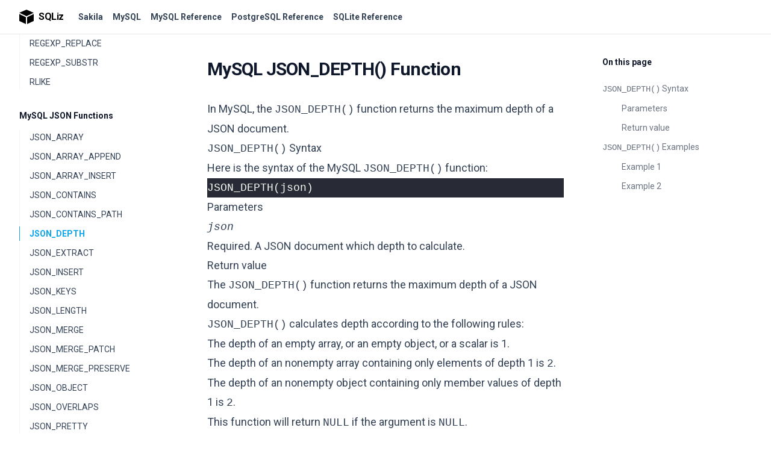

--- FILE ---
content_type: text/html; charset=utf-8
request_url: https://www.sqliz.com/mysql-ref/json_depth/
body_size: 6856
content:
<!DOCTYPE html>
<html lang="en" class="[--scroll-mt:9.875rem] lg:[--scroll-mt:6.3125rem] js-focus-visible">

<head>
  <meta charset="utf-8">
<meta http-equiv="Content-Language" content="en">
<meta http-equiv="X-UA-Compatible" content="IE=edge,chrome=1">
<meta name="viewport" content="width=device-width, initial-scale=1">
<meta name="author" content="sqliz.com">
<meta name="description" content="The MySQL JSON_DEPTH() function returns the maximum depth of a JSON document.">
<title>MySQL JSON_DEPTH() Function</title>
<link rel="canonical" href="https://www.sqliz.com/mysql-ref/json_depth/">
<link rel="icon" type="image/svg+xml" href="/logo.svg">

<link rel="apple-touch-icon" sizes="180x180" href="/favicon/favicon-120.png">
<link rel="apple-touch-icon" sizes="167x167" href="/favicon/favicon-144.png">
<link rel="apple-touch-icon" sizes="152x152" href="/favicon/favicon-160.png">
<link rel="apple-touch-icon" sizes="120x120" href="/favicon/favicon-192.png">
<link rel="manifest" href="/manifest.json">
<meta name="theme-color" content="#1890ff">
<link rel="preconnect" href="https://fonts.googleapis.com">
<link rel="preconnect" href="https://fonts.gstatic.com" crossorigin>
<link href="https://fonts.googleapis.com/css2?family=Roboto:ital,wght@0,400;0,500;0,700;1,400;1,500;1,700&display=swap" rel="stylesheet">
<meta name="a.validate.02" content="W1N_RBdL30Z43HyUtilDUS1L49sXHM_upmNx" /><link rel="stylesheet" href="https://www.sqliz.com/main.min.94d9eb77c04bbabc443e2b6c2ae873eb621a944d99f22a2708f7a8a3f3da5bbc.css">
<script>
  var baseUrl = "https://www.sqliz.com";
  if (!window.location.href.startsWith(baseUrl)) {
    window.location.href = baseUrl + window.location.pathname;
  }
</script><script async src="https://www.googletagmanager.com/gtag/js?id=G-JS2PBWCX8B"></script>
<script>
  window.dataLayer = window.dataLayer || [];
  function gtag(){dataLayer.push(arguments);}
  gtag('js', new Date());
  gtag('config', 'G-JS2PBWCX8B');
</script>
<script async src="https://pagead2.googlesyndication.com/pagead/js/adsbygoogle.js?client=ca-pub-9958125774592331" crossorigin="anonymous"></script>

</head>

<body class="antialiased text-slate-500 dark:text-slate-400 bg-white dark:bg-slate-900">
  <div class="sticky top-0 z-40 w-full backdrop-blur flex-none transition-colors duration-500 lg:z-50 lg:border-b border-slate-900/10 dark:border-slate-50/[0.06] bg-white/95 supports-backdrop-blur:bg-white/60 dark:bg-transparent">
    <div class="max-w-8xl mx-auto">
      <div class="py-4 border-b border-slate-900/10 lg:px-8 lg:border-0 dark:border-slate-300/10 mx-4 lg:mx-0">
  <div class="relative flex items-center">
    <a class="logo flex items-center text-black flex-shrink-0 mr-6 no-underline dark:text-slate-200" href="/" aria-label="SQLiz">
      <svg role="img" class="fill-current h-6 w-6 mr-2" aria-hidden="true">
        <use xlink:href="/svg/sprite.svg#logo"></use>
      </svg>
      <span class="font-semibold text-md tracking-tight block">SQLiz</span>
    </a>
    <div class="relative hidden md:flex items-center mr-auto">
      <nav class="text-sm leading-6 font-semibold text-slate-700 dark:text-slate-200">
        <ul class="flex space-x-4">
          
          
          <li>
            <a class="hover:text-sky-500 dark:hover:text-sky-400" href="/sakila/">
              Sakila
            </a>
          </li>
          
          
          
          <li>
            <a class="hover:text-sky-500 dark:hover:text-sky-400" href="/mysql/">
              MySQL
            </a>
          </li>
          
          
          
          <li>
            <a class="hover:text-sky-500 dark:hover:text-sky-400" href="/mysql-ref/">
              MySQL Reference
            </a>
          </li>
          
          
          
          <li>
            <a class="hover:text-sky-500 dark:hover:text-sky-400" href="/postgresql-ref/">
              PostgreSQL Reference
            </a>
          </li>
          
          
          
          <li>
            <a class="hover:text-sky-500 dark:hover:text-sky-400" href="/sqlite-ref/">
              SQLite Reference
            </a>
          </li>
          
          
        </ul>
      </nav>
      
    </div>
    <div class="flex justify-end">
      
    </div>
  </div>
</div>
    </div>
  </div>
  
  <div class="max-w-8xl mx-auto">
    


<div class="px-4 sm:px-6 md:px-8">
  <div id="sidebar" class="hidden w-full lg:block fixed z-40 inset-0 top-[57px] left-[max(0px,calc(50%-45rem))] right-auto lg:w-[19.5rem] pb-10 px-8 overflow-y-auto bg-white dark:bg-slate-900">
    <nav id="tutorial-nav" class="lg:text-sm lg:leading-6 relative">
      
      
      <ul>
        
        
        <li class="mt-12 lg:mt-8">
          <h5 class="mb-8 lg:mb-3 font-semibold text-slate-900 dark:text-slate-200">
            <a class="" href="https://www.sqliz.com/mysql-ref/string-functions/">MySQL String Functions</a>
          </h5>
          
          <ul class="space-y-6 lg:space-y-2 border-l border-slate-100 dark:border-slate-800">
            
            
            <li>
              <a class=" block border-l pl-4 -ml-px border-transparent hover:border-slate-400 dark:hover:border-slate-500 text-slate-700 hover:text-slate-900 dark:text-slate-400 dark:hover:text-slate-300 " href="https://www.sqliz.com/mysql-ref/ascii/">ASCII</a>
            </li>
            
            
            <li>
              <a class=" block border-l pl-4 -ml-px border-transparent hover:border-slate-400 dark:hover:border-slate-500 text-slate-700 hover:text-slate-900 dark:text-slate-400 dark:hover:text-slate-300 " href="https://www.sqliz.com/mysql-ref/bin/">BIN</a>
            </li>
            
            
            <li>
              <a class=" block border-l pl-4 -ml-px border-transparent hover:border-slate-400 dark:hover:border-slate-500 text-slate-700 hover:text-slate-900 dark:text-slate-400 dark:hover:text-slate-300 " href="https://www.sqliz.com/mysql-ref/bit_length/">BIT_LENGTH</a>
            </li>
            
            
            <li>
              <a class=" block border-l pl-4 -ml-px border-transparent hover:border-slate-400 dark:hover:border-slate-500 text-slate-700 hover:text-slate-900 dark:text-slate-400 dark:hover:text-slate-300 " href="https://www.sqliz.com/mysql-ref/char/">CHAR</a>
            </li>
            
            
            <li>
              <a class=" block border-l pl-4 -ml-px border-transparent hover:border-slate-400 dark:hover:border-slate-500 text-slate-700 hover:text-slate-900 dark:text-slate-400 dark:hover:text-slate-300 " href="https://www.sqliz.com/mysql-ref/char_length/">CHAR_LENGTH</a>
            </li>
            
            
            <li>
              <a class=" block border-l pl-4 -ml-px border-transparent hover:border-slate-400 dark:hover:border-slate-500 text-slate-700 hover:text-slate-900 dark:text-slate-400 dark:hover:text-slate-300 " href="https://www.sqliz.com/mysql-ref/character_length/">CHARACTER_LENGTH</a>
            </li>
            
            
            <li>
              <a class=" block border-l pl-4 -ml-px border-transparent hover:border-slate-400 dark:hover:border-slate-500 text-slate-700 hover:text-slate-900 dark:text-slate-400 dark:hover:text-slate-300 " href="https://www.sqliz.com/mysql-ref/concat/">CONCAT</a>
            </li>
            
            
            <li>
              <a class=" block border-l pl-4 -ml-px border-transparent hover:border-slate-400 dark:hover:border-slate-500 text-slate-700 hover:text-slate-900 dark:text-slate-400 dark:hover:text-slate-300 " href="https://www.sqliz.com/mysql-ref/concat_ws/">CONCAT_WS</a>
            </li>
            
            
            <li>
              <a class=" block border-l pl-4 -ml-px border-transparent hover:border-slate-400 dark:hover:border-slate-500 text-slate-700 hover:text-slate-900 dark:text-slate-400 dark:hover:text-slate-300 " href="https://www.sqliz.com/mysql-ref/elt/">ELT</a>
            </li>
            
            
            <li>
              <a class=" block border-l pl-4 -ml-px border-transparent hover:border-slate-400 dark:hover:border-slate-500 text-slate-700 hover:text-slate-900 dark:text-slate-400 dark:hover:text-slate-300 " href="https://www.sqliz.com/mysql-ref/export_set/">EXPORT_SET</a>
            </li>
            
            
            <li>
              <a class=" block border-l pl-4 -ml-px border-transparent hover:border-slate-400 dark:hover:border-slate-500 text-slate-700 hover:text-slate-900 dark:text-slate-400 dark:hover:text-slate-300 " href="https://www.sqliz.com/mysql-ref/field/">FIELD</a>
            </li>
            
            
            <li>
              <a class=" block border-l pl-4 -ml-px border-transparent hover:border-slate-400 dark:hover:border-slate-500 text-slate-700 hover:text-slate-900 dark:text-slate-400 dark:hover:text-slate-300 " href="https://www.sqliz.com/mysql-ref/find_in_set/">FIND_IN_SET</a>
            </li>
            
            
            <li>
              <a class=" block border-l pl-4 -ml-px border-transparent hover:border-slate-400 dark:hover:border-slate-500 text-slate-700 hover:text-slate-900 dark:text-slate-400 dark:hover:text-slate-300 " href="https://www.sqliz.com/mysql-ref/format/">FORMAT</a>
            </li>
            
            
            <li>
              <a class=" block border-l pl-4 -ml-px border-transparent hover:border-slate-400 dark:hover:border-slate-500 text-slate-700 hover:text-slate-900 dark:text-slate-400 dark:hover:text-slate-300 " href="https://www.sqliz.com/mysql-ref/from_base64/">FROM_BASE64</a>
            </li>
            
            
            <li>
              <a class=" block border-l pl-4 -ml-px border-transparent hover:border-slate-400 dark:hover:border-slate-500 text-slate-700 hover:text-slate-900 dark:text-slate-400 dark:hover:text-slate-300 " href="https://www.sqliz.com/mysql-ref/hex/">HEX</a>
            </li>
            
            
            <li>
              <a class=" block border-l pl-4 -ml-px border-transparent hover:border-slate-400 dark:hover:border-slate-500 text-slate-700 hover:text-slate-900 dark:text-slate-400 dark:hover:text-slate-300 " href="https://www.sqliz.com/mysql-ref/insert/">INSERT</a>
            </li>
            
            
            <li>
              <a class=" block border-l pl-4 -ml-px border-transparent hover:border-slate-400 dark:hover:border-slate-500 text-slate-700 hover:text-slate-900 dark:text-slate-400 dark:hover:text-slate-300 " href="https://www.sqliz.com/mysql-ref/instr/">INSTR</a>
            </li>
            
            
            <li>
              <a class=" block border-l pl-4 -ml-px border-transparent hover:border-slate-400 dark:hover:border-slate-500 text-slate-700 hover:text-slate-900 dark:text-slate-400 dark:hover:text-slate-300 " href="https://www.sqliz.com/mysql-ref/lcase/">LCASE</a>
            </li>
            
            
            <li>
              <a class=" block border-l pl-4 -ml-px border-transparent hover:border-slate-400 dark:hover:border-slate-500 text-slate-700 hover:text-slate-900 dark:text-slate-400 dark:hover:text-slate-300 " href="https://www.sqliz.com/mysql-ref/left/">LEFT</a>
            </li>
            
            
            <li>
              <a class=" block border-l pl-4 -ml-px border-transparent hover:border-slate-400 dark:hover:border-slate-500 text-slate-700 hover:text-slate-900 dark:text-slate-400 dark:hover:text-slate-300 " href="https://www.sqliz.com/mysql-ref/length/">LENGTH</a>
            </li>
            
            
            <li>
              <a class=" block border-l pl-4 -ml-px border-transparent hover:border-slate-400 dark:hover:border-slate-500 text-slate-700 hover:text-slate-900 dark:text-slate-400 dark:hover:text-slate-300 " href="https://www.sqliz.com/mysql-ref/locate/">LOCATE</a>
            </li>
            
            
            <li>
              <a class=" block border-l pl-4 -ml-px border-transparent hover:border-slate-400 dark:hover:border-slate-500 text-slate-700 hover:text-slate-900 dark:text-slate-400 dark:hover:text-slate-300 " href="https://www.sqliz.com/mysql-ref/lower/">LOWER</a>
            </li>
            
            
            <li>
              <a class=" block border-l pl-4 -ml-px border-transparent hover:border-slate-400 dark:hover:border-slate-500 text-slate-700 hover:text-slate-900 dark:text-slate-400 dark:hover:text-slate-300 " href="https://www.sqliz.com/mysql-ref/lpad/">LPAD</a>
            </li>
            
            
            <li>
              <a class=" block border-l pl-4 -ml-px border-transparent hover:border-slate-400 dark:hover:border-slate-500 text-slate-700 hover:text-slate-900 dark:text-slate-400 dark:hover:text-slate-300 " href="https://www.sqliz.com/mysql-ref/ltrim/">LTRIM</a>
            </li>
            
            
            <li>
              <a class=" block border-l pl-4 -ml-px border-transparent hover:border-slate-400 dark:hover:border-slate-500 text-slate-700 hover:text-slate-900 dark:text-slate-400 dark:hover:text-slate-300 " href="https://www.sqliz.com/mysql-ref/make_set/">MAKE_SET</a>
            </li>
            
            
            <li>
              <a class=" block border-l pl-4 -ml-px border-transparent hover:border-slate-400 dark:hover:border-slate-500 text-slate-700 hover:text-slate-900 dark:text-slate-400 dark:hover:text-slate-300 " href="https://www.sqliz.com/mysql-ref/mid/">MID</a>
            </li>
            
            
            <li>
              <a class=" block border-l pl-4 -ml-px border-transparent hover:border-slate-400 dark:hover:border-slate-500 text-slate-700 hover:text-slate-900 dark:text-slate-400 dark:hover:text-slate-300 " href="https://www.sqliz.com/mysql-ref/oct/">OCT</a>
            </li>
            
            
            <li>
              <a class=" block border-l pl-4 -ml-px border-transparent hover:border-slate-400 dark:hover:border-slate-500 text-slate-700 hover:text-slate-900 dark:text-slate-400 dark:hover:text-slate-300 " href="https://www.sqliz.com/mysql-ref/octet_length/">OCTET_LENGTH</a>
            </li>
            
            
            <li>
              <a class=" block border-l pl-4 -ml-px border-transparent hover:border-slate-400 dark:hover:border-slate-500 text-slate-700 hover:text-slate-900 dark:text-slate-400 dark:hover:text-slate-300 " href="https://www.sqliz.com/mysql-ref/ord/">ORD</a>
            </li>
            
            
            <li>
              <a class=" block border-l pl-4 -ml-px border-transparent hover:border-slate-400 dark:hover:border-slate-500 text-slate-700 hover:text-slate-900 dark:text-slate-400 dark:hover:text-slate-300 " href="https://www.sqliz.com/mysql-ref/position/">POSITION</a>
            </li>
            
            
            <li>
              <a class=" block border-l pl-4 -ml-px border-transparent hover:border-slate-400 dark:hover:border-slate-500 text-slate-700 hover:text-slate-900 dark:text-slate-400 dark:hover:text-slate-300 " href="https://www.sqliz.com/mysql-ref/quote/">QUOTE</a>
            </li>
            
            
            <li>
              <a class=" block border-l pl-4 -ml-px border-transparent hover:border-slate-400 dark:hover:border-slate-500 text-slate-700 hover:text-slate-900 dark:text-slate-400 dark:hover:text-slate-300 " href="https://www.sqliz.com/mysql-ref/repeat/">REPEAT</a>
            </li>
            
            
            <li>
              <a class=" block border-l pl-4 -ml-px border-transparent hover:border-slate-400 dark:hover:border-slate-500 text-slate-700 hover:text-slate-900 dark:text-slate-400 dark:hover:text-slate-300 " href="https://www.sqliz.com/mysql-ref/replace/">REPLACE</a>
            </li>
            
            
            <li>
              <a class=" block border-l pl-4 -ml-px border-transparent hover:border-slate-400 dark:hover:border-slate-500 text-slate-700 hover:text-slate-900 dark:text-slate-400 dark:hover:text-slate-300 " href="https://www.sqliz.com/mysql-ref/reverse/">REVERSE</a>
            </li>
            
            
            <li>
              <a class=" block border-l pl-4 -ml-px border-transparent hover:border-slate-400 dark:hover:border-slate-500 text-slate-700 hover:text-slate-900 dark:text-slate-400 dark:hover:text-slate-300 " href="https://www.sqliz.com/mysql-ref/right/">RIGHT</a>
            </li>
            
            
            <li>
              <a class=" block border-l pl-4 -ml-px border-transparent hover:border-slate-400 dark:hover:border-slate-500 text-slate-700 hover:text-slate-900 dark:text-slate-400 dark:hover:text-slate-300 " href="https://www.sqliz.com/mysql-ref/rpad/">RPAD</a>
            </li>
            
            
            <li>
              <a class=" block border-l pl-4 -ml-px border-transparent hover:border-slate-400 dark:hover:border-slate-500 text-slate-700 hover:text-slate-900 dark:text-slate-400 dark:hover:text-slate-300 " href="https://www.sqliz.com/mysql-ref/rtrim/">RTRIM</a>
            </li>
            
            
            <li>
              <a class=" block border-l pl-4 -ml-px border-transparent hover:border-slate-400 dark:hover:border-slate-500 text-slate-700 hover:text-slate-900 dark:text-slate-400 dark:hover:text-slate-300 " href="https://www.sqliz.com/mysql-ref/soundex/">SOUNDEX</a>
            </li>
            
            
            <li>
              <a class=" block border-l pl-4 -ml-px border-transparent hover:border-slate-400 dark:hover:border-slate-500 text-slate-700 hover:text-slate-900 dark:text-slate-400 dark:hover:text-slate-300 " href="https://www.sqliz.com/mysql-ref/space/">SPACE</a>
            </li>
            
            
            <li>
              <a class=" block border-l pl-4 -ml-px border-transparent hover:border-slate-400 dark:hover:border-slate-500 text-slate-700 hover:text-slate-900 dark:text-slate-400 dark:hover:text-slate-300 " href="https://www.sqliz.com/mysql-ref/strcmp/">STRCMP</a>
            </li>
            
            
            <li>
              <a class=" block border-l pl-4 -ml-px border-transparent hover:border-slate-400 dark:hover:border-slate-500 text-slate-700 hover:text-slate-900 dark:text-slate-400 dark:hover:text-slate-300 " href="https://www.sqliz.com/mysql-ref/substr/">SUBSTR</a>
            </li>
            
            
            <li>
              <a class=" block border-l pl-4 -ml-px border-transparent hover:border-slate-400 dark:hover:border-slate-500 text-slate-700 hover:text-slate-900 dark:text-slate-400 dark:hover:text-slate-300 " href="https://www.sqliz.com/mysql-ref/substring/">SUBSTRING</a>
            </li>
            
            
            <li>
              <a class=" block border-l pl-4 -ml-px border-transparent hover:border-slate-400 dark:hover:border-slate-500 text-slate-700 hover:text-slate-900 dark:text-slate-400 dark:hover:text-slate-300 " href="https://www.sqliz.com/mysql-ref/substring_index/">SUBSTRING_INDEX</a>
            </li>
            
            
            <li>
              <a class=" block border-l pl-4 -ml-px border-transparent hover:border-slate-400 dark:hover:border-slate-500 text-slate-700 hover:text-slate-900 dark:text-slate-400 dark:hover:text-slate-300 " href="https://www.sqliz.com/mysql-ref/to_base64/">TO_BASE64</a>
            </li>
            
            
            <li>
              <a class=" block border-l pl-4 -ml-px border-transparent hover:border-slate-400 dark:hover:border-slate-500 text-slate-700 hover:text-slate-900 dark:text-slate-400 dark:hover:text-slate-300 " href="https://www.sqliz.com/mysql-ref/trim/">TRIM</a>
            </li>
            
            
            <li>
              <a class=" block border-l pl-4 -ml-px border-transparent hover:border-slate-400 dark:hover:border-slate-500 text-slate-700 hover:text-slate-900 dark:text-slate-400 dark:hover:text-slate-300 " href="https://www.sqliz.com/mysql-ref/ucase/">UCASE</a>
            </li>
            
            
            <li>
              <a class=" block border-l pl-4 -ml-px border-transparent hover:border-slate-400 dark:hover:border-slate-500 text-slate-700 hover:text-slate-900 dark:text-slate-400 dark:hover:text-slate-300 " href="https://www.sqliz.com/mysql-ref/unhex/">UNHEX</a>
            </li>
            
            
            <li>
              <a class=" block border-l pl-4 -ml-px border-transparent hover:border-slate-400 dark:hover:border-slate-500 text-slate-700 hover:text-slate-900 dark:text-slate-400 dark:hover:text-slate-300 " href="https://www.sqliz.com/mysql-ref/upper/">UPPER</a>
            </li>
            
          </ul>
          

        </li>
        
        
        <li class="mt-12 lg:mt-8">
          <h5 class="mb-8 lg:mb-3 font-semibold text-slate-900 dark:text-slate-200">
            <a class="" href="https://www.sqliz.com/mysql-ref/math-functions/">MySQL Math Functions</a>
          </h5>
          
          <ul class="space-y-6 lg:space-y-2 border-l border-slate-100 dark:border-slate-800">
            
            
            <li>
              <a class=" block border-l pl-4 -ml-px border-transparent hover:border-slate-400 dark:hover:border-slate-500 text-slate-700 hover:text-slate-900 dark:text-slate-400 dark:hover:text-slate-300 " href="https://www.sqliz.com/mysql-ref/abs/">ABS</a>
            </li>
            
            
            <li>
              <a class=" block border-l pl-4 -ml-px border-transparent hover:border-slate-400 dark:hover:border-slate-500 text-slate-700 hover:text-slate-900 dark:text-slate-400 dark:hover:text-slate-300 " href="https://www.sqliz.com/mysql-ref/acos/">ACOS</a>
            </li>
            
            
            <li>
              <a class=" block border-l pl-4 -ml-px border-transparent hover:border-slate-400 dark:hover:border-slate-500 text-slate-700 hover:text-slate-900 dark:text-slate-400 dark:hover:text-slate-300 " href="https://www.sqliz.com/mysql-ref/asin/">ASIN</a>
            </li>
            
            
            <li>
              <a class=" block border-l pl-4 -ml-px border-transparent hover:border-slate-400 dark:hover:border-slate-500 text-slate-700 hover:text-slate-900 dark:text-slate-400 dark:hover:text-slate-300 " href="https://www.sqliz.com/mysql-ref/atan/">ATAN</a>
            </li>
            
            
            <li>
              <a class=" block border-l pl-4 -ml-px border-transparent hover:border-slate-400 dark:hover:border-slate-500 text-slate-700 hover:text-slate-900 dark:text-slate-400 dark:hover:text-slate-300 " href="https://www.sqliz.com/mysql-ref/atan2/">ATAN2</a>
            </li>
            
            
            <li>
              <a class=" block border-l pl-4 -ml-px border-transparent hover:border-slate-400 dark:hover:border-slate-500 text-slate-700 hover:text-slate-900 dark:text-slate-400 dark:hover:text-slate-300 " href="https://www.sqliz.com/mysql-ref/ceil/">CEIL</a>
            </li>
            
            
            <li>
              <a class=" block border-l pl-4 -ml-px border-transparent hover:border-slate-400 dark:hover:border-slate-500 text-slate-700 hover:text-slate-900 dark:text-slate-400 dark:hover:text-slate-300 " href="https://www.sqliz.com/mysql-ref/ceiling/">CEILING</a>
            </li>
            
            
            <li>
              <a class=" block border-l pl-4 -ml-px border-transparent hover:border-slate-400 dark:hover:border-slate-500 text-slate-700 hover:text-slate-900 dark:text-slate-400 dark:hover:text-slate-300 " href="https://www.sqliz.com/mysql-ref/conv/">CONV</a>
            </li>
            
            
            <li>
              <a class=" block border-l pl-4 -ml-px border-transparent hover:border-slate-400 dark:hover:border-slate-500 text-slate-700 hover:text-slate-900 dark:text-slate-400 dark:hover:text-slate-300 " href="https://www.sqliz.com/mysql-ref/cos/">COS</a>
            </li>
            
            
            <li>
              <a class=" block border-l pl-4 -ml-px border-transparent hover:border-slate-400 dark:hover:border-slate-500 text-slate-700 hover:text-slate-900 dark:text-slate-400 dark:hover:text-slate-300 " href="https://www.sqliz.com/mysql-ref/cot/">COT</a>
            </li>
            
            
            <li>
              <a class=" block border-l pl-4 -ml-px border-transparent hover:border-slate-400 dark:hover:border-slate-500 text-slate-700 hover:text-slate-900 dark:text-slate-400 dark:hover:text-slate-300 " href="https://www.sqliz.com/mysql-ref/degrees/">DEGREES</a>
            </li>
            
            
            <li>
              <a class=" block border-l pl-4 -ml-px border-transparent hover:border-slate-400 dark:hover:border-slate-500 text-slate-700 hover:text-slate-900 dark:text-slate-400 dark:hover:text-slate-300 " href="https://www.sqliz.com/mysql-ref/div/">DIV</a>
            </li>
            
            
            <li>
              <a class=" block border-l pl-4 -ml-px border-transparent hover:border-slate-400 dark:hover:border-slate-500 text-slate-700 hover:text-slate-900 dark:text-slate-400 dark:hover:text-slate-300 " href="https://www.sqliz.com/mysql-ref/exp/">EXP</a>
            </li>
            
            
            <li>
              <a class=" block border-l pl-4 -ml-px border-transparent hover:border-slate-400 dark:hover:border-slate-500 text-slate-700 hover:text-slate-900 dark:text-slate-400 dark:hover:text-slate-300 " href="https://www.sqliz.com/mysql-ref/floor/">FLOOR</a>
            </li>
            
            
            <li>
              <a class=" block border-l pl-4 -ml-px border-transparent hover:border-slate-400 dark:hover:border-slate-500 text-slate-700 hover:text-slate-900 dark:text-slate-400 dark:hover:text-slate-300 " href="https://www.sqliz.com/mysql-ref/greatest/">GREATEST</a>
            </li>
            
            
            <li>
              <a class=" block border-l pl-4 -ml-px border-transparent hover:border-slate-400 dark:hover:border-slate-500 text-slate-700 hover:text-slate-900 dark:text-slate-400 dark:hover:text-slate-300 " href="https://www.sqliz.com/mysql-ref/least/">LEAST</a>
            </li>
            
            
            <li>
              <a class=" block border-l pl-4 -ml-px border-transparent hover:border-slate-400 dark:hover:border-slate-500 text-slate-700 hover:text-slate-900 dark:text-slate-400 dark:hover:text-slate-300 " href="https://www.sqliz.com/mysql-ref/ln/">LN</a>
            </li>
            
            
            <li>
              <a class=" block border-l pl-4 -ml-px border-transparent hover:border-slate-400 dark:hover:border-slate-500 text-slate-700 hover:text-slate-900 dark:text-slate-400 dark:hover:text-slate-300 " href="https://www.sqliz.com/mysql-ref/log/">LOG</a>
            </li>
            
            
            <li>
              <a class=" block border-l pl-4 -ml-px border-transparent hover:border-slate-400 dark:hover:border-slate-500 text-slate-700 hover:text-slate-900 dark:text-slate-400 dark:hover:text-slate-300 " href="https://www.sqliz.com/mysql-ref/log10/">LOG10</a>
            </li>
            
            
            <li>
              <a class=" block border-l pl-4 -ml-px border-transparent hover:border-slate-400 dark:hover:border-slate-500 text-slate-700 hover:text-slate-900 dark:text-slate-400 dark:hover:text-slate-300 " href="https://www.sqliz.com/mysql-ref/log2/">LOG2</a>
            </li>
            
            
            <li>
              <a class=" block border-l pl-4 -ml-px border-transparent hover:border-slate-400 dark:hover:border-slate-500 text-slate-700 hover:text-slate-900 dark:text-slate-400 dark:hover:text-slate-300 " href="https://www.sqliz.com/mysql-ref/mod/">MOD</a>
            </li>
            
            
            <li>
              <a class=" block border-l pl-4 -ml-px border-transparent hover:border-slate-400 dark:hover:border-slate-500 text-slate-700 hover:text-slate-900 dark:text-slate-400 dark:hover:text-slate-300 " href="https://www.sqliz.com/mysql-ref/pi/">PI</a>
            </li>
            
            
            <li>
              <a class=" block border-l pl-4 -ml-px border-transparent hover:border-slate-400 dark:hover:border-slate-500 text-slate-700 hover:text-slate-900 dark:text-slate-400 dark:hover:text-slate-300 " href="https://www.sqliz.com/mysql-ref/pow/">POW</a>
            </li>
            
            
            <li>
              <a class=" block border-l pl-4 -ml-px border-transparent hover:border-slate-400 dark:hover:border-slate-500 text-slate-700 hover:text-slate-900 dark:text-slate-400 dark:hover:text-slate-300 " href="https://www.sqliz.com/mysql-ref/power/">POWER</a>
            </li>
            
            
            <li>
              <a class=" block border-l pl-4 -ml-px border-transparent hover:border-slate-400 dark:hover:border-slate-500 text-slate-700 hover:text-slate-900 dark:text-slate-400 dark:hover:text-slate-300 " href="https://www.sqliz.com/mysql-ref/radians/">RADIANS</a>
            </li>
            
            
            <li>
              <a class=" block border-l pl-4 -ml-px border-transparent hover:border-slate-400 dark:hover:border-slate-500 text-slate-700 hover:text-slate-900 dark:text-slate-400 dark:hover:text-slate-300 " href="https://www.sqliz.com/mysql-ref/rand/">RAND</a>
            </li>
            
            
            <li>
              <a class=" block border-l pl-4 -ml-px border-transparent hover:border-slate-400 dark:hover:border-slate-500 text-slate-700 hover:text-slate-900 dark:text-slate-400 dark:hover:text-slate-300 " href="https://www.sqliz.com/mysql-ref/round/">ROUND</a>
            </li>
            
            
            <li>
              <a class=" block border-l pl-4 -ml-px border-transparent hover:border-slate-400 dark:hover:border-slate-500 text-slate-700 hover:text-slate-900 dark:text-slate-400 dark:hover:text-slate-300 " href="https://www.sqliz.com/mysql-ref/sign/">SIGN</a>
            </li>
            
            
            <li>
              <a class=" block border-l pl-4 -ml-px border-transparent hover:border-slate-400 dark:hover:border-slate-500 text-slate-700 hover:text-slate-900 dark:text-slate-400 dark:hover:text-slate-300 " href="https://www.sqliz.com/mysql-ref/sin/">SIN</a>
            </li>
            
            
            <li>
              <a class=" block border-l pl-4 -ml-px border-transparent hover:border-slate-400 dark:hover:border-slate-500 text-slate-700 hover:text-slate-900 dark:text-slate-400 dark:hover:text-slate-300 " href="https://www.sqliz.com/mysql-ref/sqrt/">SQRT</a>
            </li>
            
            
            <li>
              <a class=" block border-l pl-4 -ml-px border-transparent hover:border-slate-400 dark:hover:border-slate-500 text-slate-700 hover:text-slate-900 dark:text-slate-400 dark:hover:text-slate-300 " href="https://www.sqliz.com/mysql-ref/tan/">TAN</a>
            </li>
            
            
            <li>
              <a class=" block border-l pl-4 -ml-px border-transparent hover:border-slate-400 dark:hover:border-slate-500 text-slate-700 hover:text-slate-900 dark:text-slate-400 dark:hover:text-slate-300 " href="https://www.sqliz.com/mysql-ref/truncate/">TRUNCATE</a>
            </li>
            
          </ul>
          

        </li>
        
        
        <li class="mt-12 lg:mt-8">
          <h5 class="mb-8 lg:mb-3 font-semibold text-slate-900 dark:text-slate-200">
            <a class="" href="https://www.sqliz.com/mysql-ref/datetime-functions/">MySQL Date and Time Functions</a>
          </h5>
          
          <ul class="space-y-6 lg:space-y-2 border-l border-slate-100 dark:border-slate-800">
            
            
            <li>
              <a class=" block border-l pl-4 -ml-px border-transparent hover:border-slate-400 dark:hover:border-slate-500 text-slate-700 hover:text-slate-900 dark:text-slate-400 dark:hover:text-slate-300 " href="https://www.sqliz.com/mysql-ref/adddate/">ADDDATE</a>
            </li>
            
            
            <li>
              <a class=" block border-l pl-4 -ml-px border-transparent hover:border-slate-400 dark:hover:border-slate-500 text-slate-700 hover:text-slate-900 dark:text-slate-400 dark:hover:text-slate-300 " href="https://www.sqliz.com/mysql-ref/addtime/">ADDTIME</a>
            </li>
            
            
            <li>
              <a class=" block border-l pl-4 -ml-px border-transparent hover:border-slate-400 dark:hover:border-slate-500 text-slate-700 hover:text-slate-900 dark:text-slate-400 dark:hover:text-slate-300 " href="https://www.sqliz.com/mysql-ref/convert_tz/">CONVERT_TZ</a>
            </li>
            
            
            <li>
              <a class=" block border-l pl-4 -ml-px border-transparent hover:border-slate-400 dark:hover:border-slate-500 text-slate-700 hover:text-slate-900 dark:text-slate-400 dark:hover:text-slate-300 " href="https://www.sqliz.com/mysql-ref/curdate/">CURDATE</a>
            </li>
            
            
            <li>
              <a class=" block border-l pl-4 -ml-px border-transparent hover:border-slate-400 dark:hover:border-slate-500 text-slate-700 hover:text-slate-900 dark:text-slate-400 dark:hover:text-slate-300 " href="https://www.sqliz.com/mysql-ref/current_date/">CURRENT_DATE</a>
            </li>
            
            
            <li>
              <a class=" block border-l pl-4 -ml-px border-transparent hover:border-slate-400 dark:hover:border-slate-500 text-slate-700 hover:text-slate-900 dark:text-slate-400 dark:hover:text-slate-300 " href="https://www.sqliz.com/mysql-ref/current_time/">CURRENT_TIME</a>
            </li>
            
            
            <li>
              <a class=" block border-l pl-4 -ml-px border-transparent hover:border-slate-400 dark:hover:border-slate-500 text-slate-700 hover:text-slate-900 dark:text-slate-400 dark:hover:text-slate-300 " href="https://www.sqliz.com/mysql-ref/current_timestamp/">CURRENT_TIMESTAMP</a>
            </li>
            
            
            <li>
              <a class=" block border-l pl-4 -ml-px border-transparent hover:border-slate-400 dark:hover:border-slate-500 text-slate-700 hover:text-slate-900 dark:text-slate-400 dark:hover:text-slate-300 " href="https://www.sqliz.com/mysql-ref/curtime/">CURTIME</a>
            </li>
            
            
            <li>
              <a class=" block border-l pl-4 -ml-px border-transparent hover:border-slate-400 dark:hover:border-slate-500 text-slate-700 hover:text-slate-900 dark:text-slate-400 dark:hover:text-slate-300 " href="https://www.sqliz.com/mysql-ref/date/">DATE</a>
            </li>
            
            
            <li>
              <a class=" block border-l pl-4 -ml-px border-transparent hover:border-slate-400 dark:hover:border-slate-500 text-slate-700 hover:text-slate-900 dark:text-slate-400 dark:hover:text-slate-300 " href="https://www.sqliz.com/mysql-ref/date_add/">DATE_ADD</a>
            </li>
            
            
            <li>
              <a class=" block border-l pl-4 -ml-px border-transparent hover:border-slate-400 dark:hover:border-slate-500 text-slate-700 hover:text-slate-900 dark:text-slate-400 dark:hover:text-slate-300 " href="https://www.sqliz.com/mysql-ref/date_format/">DATE_FORMAT</a>
            </li>
            
            
            <li>
              <a class=" block border-l pl-4 -ml-px border-transparent hover:border-slate-400 dark:hover:border-slate-500 text-slate-700 hover:text-slate-900 dark:text-slate-400 dark:hover:text-slate-300 " href="https://www.sqliz.com/mysql-ref/date_sub/">DATE_SUB</a>
            </li>
            
            
            <li>
              <a class=" block border-l pl-4 -ml-px border-transparent hover:border-slate-400 dark:hover:border-slate-500 text-slate-700 hover:text-slate-900 dark:text-slate-400 dark:hover:text-slate-300 " href="https://www.sqliz.com/mysql-ref/datediff/">DATEDIFF</a>
            </li>
            
            
            <li>
              <a class=" block border-l pl-4 -ml-px border-transparent hover:border-slate-400 dark:hover:border-slate-500 text-slate-700 hover:text-slate-900 dark:text-slate-400 dark:hover:text-slate-300 " href="https://www.sqliz.com/mysql-ref/day/">DAY</a>
            </li>
            
            
            <li>
              <a class=" block border-l pl-4 -ml-px border-transparent hover:border-slate-400 dark:hover:border-slate-500 text-slate-700 hover:text-slate-900 dark:text-slate-400 dark:hover:text-slate-300 " href="https://www.sqliz.com/mysql-ref/dayname/">DAYNAME</a>
            </li>
            
            
            <li>
              <a class=" block border-l pl-4 -ml-px border-transparent hover:border-slate-400 dark:hover:border-slate-500 text-slate-700 hover:text-slate-900 dark:text-slate-400 dark:hover:text-slate-300 " href="https://www.sqliz.com/mysql-ref/dayofmonth/">DAYOFMONTH</a>
            </li>
            
            
            <li>
              <a class=" block border-l pl-4 -ml-px border-transparent hover:border-slate-400 dark:hover:border-slate-500 text-slate-700 hover:text-slate-900 dark:text-slate-400 dark:hover:text-slate-300 " href="https://www.sqliz.com/mysql-ref/dayofweek/">DAYOFWEEK</a>
            </li>
            
            
            <li>
              <a class=" block border-l pl-4 -ml-px border-transparent hover:border-slate-400 dark:hover:border-slate-500 text-slate-700 hover:text-slate-900 dark:text-slate-400 dark:hover:text-slate-300 " href="https://www.sqliz.com/mysql-ref/dayofyear/">DAYOFYEAR</a>
            </li>
            
            
            <li>
              <a class=" block border-l pl-4 -ml-px border-transparent hover:border-slate-400 dark:hover:border-slate-500 text-slate-700 hover:text-slate-900 dark:text-slate-400 dark:hover:text-slate-300 " href="https://www.sqliz.com/mysql-ref/extract/">EXTRACT</a>
            </li>
            
            
            <li>
              <a class=" block border-l pl-4 -ml-px border-transparent hover:border-slate-400 dark:hover:border-slate-500 text-slate-700 hover:text-slate-900 dark:text-slate-400 dark:hover:text-slate-300 " href="https://www.sqliz.com/mysql-ref/from_days/">FROM_DAYS</a>
            </li>
            
            
            <li>
              <a class=" block border-l pl-4 -ml-px border-transparent hover:border-slate-400 dark:hover:border-slate-500 text-slate-700 hover:text-slate-900 dark:text-slate-400 dark:hover:text-slate-300 " href="https://www.sqliz.com/mysql-ref/from_unixtime/">FROM_UNIXTIME</a>
            </li>
            
            
            <li>
              <a class=" block border-l pl-4 -ml-px border-transparent hover:border-slate-400 dark:hover:border-slate-500 text-slate-700 hover:text-slate-900 dark:text-slate-400 dark:hover:text-slate-300 " href="https://www.sqliz.com/mysql-ref/get_format/">GET_FORMAT</a>
            </li>
            
            
            <li>
              <a class=" block border-l pl-4 -ml-px border-transparent hover:border-slate-400 dark:hover:border-slate-500 text-slate-700 hover:text-slate-900 dark:text-slate-400 dark:hover:text-slate-300 " href="https://www.sqliz.com/mysql-ref/hour/">HOUR</a>
            </li>
            
            
            <li>
              <a class=" block border-l pl-4 -ml-px border-transparent hover:border-slate-400 dark:hover:border-slate-500 text-slate-700 hover:text-slate-900 dark:text-slate-400 dark:hover:text-slate-300 " href="https://www.sqliz.com/mysql-ref/last_day/">LAST_DAY</a>
            </li>
            
            
            <li>
              <a class=" block border-l pl-4 -ml-px border-transparent hover:border-slate-400 dark:hover:border-slate-500 text-slate-700 hover:text-slate-900 dark:text-slate-400 dark:hover:text-slate-300 " href="https://www.sqliz.com/mysql-ref/localtime/">LOCALTIME</a>
            </li>
            
            
            <li>
              <a class=" block border-l pl-4 -ml-px border-transparent hover:border-slate-400 dark:hover:border-slate-500 text-slate-700 hover:text-slate-900 dark:text-slate-400 dark:hover:text-slate-300 " href="https://www.sqliz.com/mysql-ref/localtimestamp/">LOCALTIMESTAMP</a>
            </li>
            
            
            <li>
              <a class=" block border-l pl-4 -ml-px border-transparent hover:border-slate-400 dark:hover:border-slate-500 text-slate-700 hover:text-slate-900 dark:text-slate-400 dark:hover:text-slate-300 " href="https://www.sqliz.com/mysql-ref/makedate/">MAKEDATE</a>
            </li>
            
            
            <li>
              <a class=" block border-l pl-4 -ml-px border-transparent hover:border-slate-400 dark:hover:border-slate-500 text-slate-700 hover:text-slate-900 dark:text-slate-400 dark:hover:text-slate-300 " href="https://www.sqliz.com/mysql-ref/maketime/">MAKETIME</a>
            </li>
            
            
            <li>
              <a class=" block border-l pl-4 -ml-px border-transparent hover:border-slate-400 dark:hover:border-slate-500 text-slate-700 hover:text-slate-900 dark:text-slate-400 dark:hover:text-slate-300 " href="https://www.sqliz.com/mysql-ref/microsecond/">MICROSECOND</a>
            </li>
            
            
            <li>
              <a class=" block border-l pl-4 -ml-px border-transparent hover:border-slate-400 dark:hover:border-slate-500 text-slate-700 hover:text-slate-900 dark:text-slate-400 dark:hover:text-slate-300 " href="https://www.sqliz.com/mysql-ref/minute/">MINUTE</a>
            </li>
            
            
            <li>
              <a class=" block border-l pl-4 -ml-px border-transparent hover:border-slate-400 dark:hover:border-slate-500 text-slate-700 hover:text-slate-900 dark:text-slate-400 dark:hover:text-slate-300 " href="https://www.sqliz.com/mysql-ref/month/">MONTH</a>
            </li>
            
            
            <li>
              <a class=" block border-l pl-4 -ml-px border-transparent hover:border-slate-400 dark:hover:border-slate-500 text-slate-700 hover:text-slate-900 dark:text-slate-400 dark:hover:text-slate-300 " href="https://www.sqliz.com/mysql-ref/monthname/">MONTHNAME</a>
            </li>
            
            
            <li>
              <a class=" block border-l pl-4 -ml-px border-transparent hover:border-slate-400 dark:hover:border-slate-500 text-slate-700 hover:text-slate-900 dark:text-slate-400 dark:hover:text-slate-300 " href="https://www.sqliz.com/mysql-ref/now/">NOW</a>
            </li>
            
            
            <li>
              <a class=" block border-l pl-4 -ml-px border-transparent hover:border-slate-400 dark:hover:border-slate-500 text-slate-700 hover:text-slate-900 dark:text-slate-400 dark:hover:text-slate-300 " href="https://www.sqliz.com/mysql-ref/period_add/">PERIOD_ADD</a>
            </li>
            
            
            <li>
              <a class=" block border-l pl-4 -ml-px border-transparent hover:border-slate-400 dark:hover:border-slate-500 text-slate-700 hover:text-slate-900 dark:text-slate-400 dark:hover:text-slate-300 " href="https://www.sqliz.com/mysql-ref/period_diff/">PERIOD_DIFF</a>
            </li>
            
            
            <li>
              <a class=" block border-l pl-4 -ml-px border-transparent hover:border-slate-400 dark:hover:border-slate-500 text-slate-700 hover:text-slate-900 dark:text-slate-400 dark:hover:text-slate-300 " href="https://www.sqliz.com/mysql-ref/quarter/">QUARTER</a>
            </li>
            
            
            <li>
              <a class=" block border-l pl-4 -ml-px border-transparent hover:border-slate-400 dark:hover:border-slate-500 text-slate-700 hover:text-slate-900 dark:text-slate-400 dark:hover:text-slate-300 " href="https://www.sqliz.com/mysql-ref/sec_to_time/">SEC_TO_TIME</a>
            </li>
            
            
            <li>
              <a class=" block border-l pl-4 -ml-px border-transparent hover:border-slate-400 dark:hover:border-slate-500 text-slate-700 hover:text-slate-900 dark:text-slate-400 dark:hover:text-slate-300 " href="https://www.sqliz.com/mysql-ref/second/">SECOND</a>
            </li>
            
            
            <li>
              <a class=" block border-l pl-4 -ml-px border-transparent hover:border-slate-400 dark:hover:border-slate-500 text-slate-700 hover:text-slate-900 dark:text-slate-400 dark:hover:text-slate-300 " href="https://www.sqliz.com/mysql-ref/str_to_date/">STR_TO_DATE</a>
            </li>
            
            
            <li>
              <a class=" block border-l pl-4 -ml-px border-transparent hover:border-slate-400 dark:hover:border-slate-500 text-slate-700 hover:text-slate-900 dark:text-slate-400 dark:hover:text-slate-300 " href="https://www.sqliz.com/mysql-ref/subdate/">SUBDATE</a>
            </li>
            
            
            <li>
              <a class=" block border-l pl-4 -ml-px border-transparent hover:border-slate-400 dark:hover:border-slate-500 text-slate-700 hover:text-slate-900 dark:text-slate-400 dark:hover:text-slate-300 " href="https://www.sqliz.com/mysql-ref/subtime/">SUBTIME</a>
            </li>
            
            
            <li>
              <a class=" block border-l pl-4 -ml-px border-transparent hover:border-slate-400 dark:hover:border-slate-500 text-slate-700 hover:text-slate-900 dark:text-slate-400 dark:hover:text-slate-300 " href="https://www.sqliz.com/mysql-ref/sysdate/">SYSDATE</a>
            </li>
            
            
            <li>
              <a class=" block border-l pl-4 -ml-px border-transparent hover:border-slate-400 dark:hover:border-slate-500 text-slate-700 hover:text-slate-900 dark:text-slate-400 dark:hover:text-slate-300 " href="https://www.sqliz.com/mysql-ref/time/">TIME</a>
            </li>
            
            
            <li>
              <a class=" block border-l pl-4 -ml-px border-transparent hover:border-slate-400 dark:hover:border-slate-500 text-slate-700 hover:text-slate-900 dark:text-slate-400 dark:hover:text-slate-300 " href="https://www.sqliz.com/mysql-ref/time_format/">TIME_FORMAT</a>
            </li>
            
            
            <li>
              <a class=" block border-l pl-4 -ml-px border-transparent hover:border-slate-400 dark:hover:border-slate-500 text-slate-700 hover:text-slate-900 dark:text-slate-400 dark:hover:text-slate-300 " href="https://www.sqliz.com/mysql-ref/time_to_sec/">TIME_TO_SEC</a>
            </li>
            
            
            <li>
              <a class=" block border-l pl-4 -ml-px border-transparent hover:border-slate-400 dark:hover:border-slate-500 text-slate-700 hover:text-slate-900 dark:text-slate-400 dark:hover:text-slate-300 " href="https://www.sqliz.com/mysql-ref/timediff/">TIMEDIFF</a>
            </li>
            
            
            <li>
              <a class=" block border-l pl-4 -ml-px border-transparent hover:border-slate-400 dark:hover:border-slate-500 text-slate-700 hover:text-slate-900 dark:text-slate-400 dark:hover:text-slate-300 " href="https://www.sqliz.com/mysql-ref/timestamp/">TIMESTAMP</a>
            </li>
            
            
            <li>
              <a class=" block border-l pl-4 -ml-px border-transparent hover:border-slate-400 dark:hover:border-slate-500 text-slate-700 hover:text-slate-900 dark:text-slate-400 dark:hover:text-slate-300 " href="https://www.sqliz.com/mysql-ref/timestampadd/">TIMESTAMPADD</a>
            </li>
            
            
            <li>
              <a class=" block border-l pl-4 -ml-px border-transparent hover:border-slate-400 dark:hover:border-slate-500 text-slate-700 hover:text-slate-900 dark:text-slate-400 dark:hover:text-slate-300 " href="https://www.sqliz.com/mysql-ref/timestampdiff/">TIMESTAMPDIFF</a>
            </li>
            
            
            <li>
              <a class=" block border-l pl-4 -ml-px border-transparent hover:border-slate-400 dark:hover:border-slate-500 text-slate-700 hover:text-slate-900 dark:text-slate-400 dark:hover:text-slate-300 " href="https://www.sqliz.com/mysql-ref/to_days/">TO_DAYS</a>
            </li>
            
            
            <li>
              <a class=" block border-l pl-4 -ml-px border-transparent hover:border-slate-400 dark:hover:border-slate-500 text-slate-700 hover:text-slate-900 dark:text-slate-400 dark:hover:text-slate-300 " href="https://www.sqliz.com/mysql-ref/to_seconds/">TO_SECONDS</a>
            </li>
            
            
            <li>
              <a class=" block border-l pl-4 -ml-px border-transparent hover:border-slate-400 dark:hover:border-slate-500 text-slate-700 hover:text-slate-900 dark:text-slate-400 dark:hover:text-slate-300 " href="https://www.sqliz.com/mysql-ref/unix_timestamp/">UNIX_TIMESTAMP</a>
            </li>
            
            
            <li>
              <a class=" block border-l pl-4 -ml-px border-transparent hover:border-slate-400 dark:hover:border-slate-500 text-slate-700 hover:text-slate-900 dark:text-slate-400 dark:hover:text-slate-300 " href="https://www.sqliz.com/mysql-ref/utc_date/">UTC_DATE</a>
            </li>
            
            
            <li>
              <a class=" block border-l pl-4 -ml-px border-transparent hover:border-slate-400 dark:hover:border-slate-500 text-slate-700 hover:text-slate-900 dark:text-slate-400 dark:hover:text-slate-300 " href="https://www.sqliz.com/mysql-ref/utc_time/">UTC_TIME</a>
            </li>
            
            
            <li>
              <a class=" block border-l pl-4 -ml-px border-transparent hover:border-slate-400 dark:hover:border-slate-500 text-slate-700 hover:text-slate-900 dark:text-slate-400 dark:hover:text-slate-300 " href="https://www.sqliz.com/mysql-ref/utc_timestamp/">UTC_TIMESTAMP</a>
            </li>
            
            
            <li>
              <a class=" block border-l pl-4 -ml-px border-transparent hover:border-slate-400 dark:hover:border-slate-500 text-slate-700 hover:text-slate-900 dark:text-slate-400 dark:hover:text-slate-300 " href="https://www.sqliz.com/mysql-ref/week/">WEEK</a>
            </li>
            
            
            <li>
              <a class=" block border-l pl-4 -ml-px border-transparent hover:border-slate-400 dark:hover:border-slate-500 text-slate-700 hover:text-slate-900 dark:text-slate-400 dark:hover:text-slate-300 " href="https://www.sqliz.com/mysql-ref/weekday/">WEEKDAY</a>
            </li>
            
            
            <li>
              <a class=" block border-l pl-4 -ml-px border-transparent hover:border-slate-400 dark:hover:border-slate-500 text-slate-700 hover:text-slate-900 dark:text-slate-400 dark:hover:text-slate-300 " href="https://www.sqliz.com/mysql-ref/weekofyear/">WEEKOFYEAR</a>
            </li>
            
            
            <li>
              <a class=" block border-l pl-4 -ml-px border-transparent hover:border-slate-400 dark:hover:border-slate-500 text-slate-700 hover:text-slate-900 dark:text-slate-400 dark:hover:text-slate-300 " href="https://www.sqliz.com/mysql-ref/year/">YEAR</a>
            </li>
            
            
            <li>
              <a class=" block border-l pl-4 -ml-px border-transparent hover:border-slate-400 dark:hover:border-slate-500 text-slate-700 hover:text-slate-900 dark:text-slate-400 dark:hover:text-slate-300 " href="https://www.sqliz.com/mysql-ref/yearweek/">YEARWEEK</a>
            </li>
            
          </ul>
          

        </li>
        
        
        <li class="mt-12 lg:mt-8">
          <h5 class="mb-8 lg:mb-3 font-semibold text-slate-900 dark:text-slate-200">
            <a class="" href="https://www.sqliz.com/mysql-ref/regexp-functions/">MySQL Regular Expression Functions</a>
          </h5>
          
          <ul class="space-y-6 lg:space-y-2 border-l border-slate-100 dark:border-slate-800">
            
            
            <li>
              <a class=" block border-l pl-4 -ml-px border-transparent hover:border-slate-400 dark:hover:border-slate-500 text-slate-700 hover:text-slate-900 dark:text-slate-400 dark:hover:text-slate-300 " href="https://www.sqliz.com/mysql-ref/not-regexp/">NOT REGEXP</a>
            </li>
            
            
            <li>
              <a class=" block border-l pl-4 -ml-px border-transparent hover:border-slate-400 dark:hover:border-slate-500 text-slate-700 hover:text-slate-900 dark:text-slate-400 dark:hover:text-slate-300 " href="https://www.sqliz.com/mysql-ref/not-rlike/">NOT RLIKE</a>
            </li>
            
            
            <li>
              <a class=" block border-l pl-4 -ml-px border-transparent hover:border-slate-400 dark:hover:border-slate-500 text-slate-700 hover:text-slate-900 dark:text-slate-400 dark:hover:text-slate-300 " href="https://www.sqliz.com/mysql-ref/regexp/">REGEXP</a>
            </li>
            
            
            <li>
              <a class=" block border-l pl-4 -ml-px border-transparent hover:border-slate-400 dark:hover:border-slate-500 text-slate-700 hover:text-slate-900 dark:text-slate-400 dark:hover:text-slate-300 " href="https://www.sqliz.com/mysql-ref/regexp_instr/">REGEXP_INSTR</a>
            </li>
            
            
            <li>
              <a class=" block border-l pl-4 -ml-px border-transparent hover:border-slate-400 dark:hover:border-slate-500 text-slate-700 hover:text-slate-900 dark:text-slate-400 dark:hover:text-slate-300 " href="https://www.sqliz.com/mysql-ref/regexp_like/">REGEXP_LIKE</a>
            </li>
            
            
            <li>
              <a class=" block border-l pl-4 -ml-px border-transparent hover:border-slate-400 dark:hover:border-slate-500 text-slate-700 hover:text-slate-900 dark:text-slate-400 dark:hover:text-slate-300 " href="https://www.sqliz.com/mysql-ref/regexp_replace/">REGEXP_REPLACE</a>
            </li>
            
            
            <li>
              <a class=" block border-l pl-4 -ml-px border-transparent hover:border-slate-400 dark:hover:border-slate-500 text-slate-700 hover:text-slate-900 dark:text-slate-400 dark:hover:text-slate-300 " href="https://www.sqliz.com/mysql-ref/regexp_substr/">REGEXP_SUBSTR</a>
            </li>
            
            
            <li>
              <a class=" block border-l pl-4 -ml-px border-transparent hover:border-slate-400 dark:hover:border-slate-500 text-slate-700 hover:text-slate-900 dark:text-slate-400 dark:hover:text-slate-300 " href="https://www.sqliz.com/mysql-ref/rlike/">RLIKE</a>
            </li>
            
          </ul>
          

        </li>
        
        
        <li class="mt-12 lg:mt-8">
          <h5 class="mb-8 lg:mb-3 font-semibold text-slate-900 dark:text-slate-200">
            <a class="" href="https://www.sqliz.com/mysql-ref/json-functions/">MySQL JSON Functions</a>
          </h5>
          
          <ul class="space-y-6 lg:space-y-2 border-l border-slate-100 dark:border-slate-800">
            
            
            <li>
              <a class=" block border-l pl-4 -ml-px border-transparent hover:border-slate-400 dark:hover:border-slate-500 text-slate-700 hover:text-slate-900 dark:text-slate-400 dark:hover:text-slate-300 " href="https://www.sqliz.com/mysql-ref/json_array/">JSON_ARRAY</a>
            </li>
            
            
            <li>
              <a class=" block border-l pl-4 -ml-px border-transparent hover:border-slate-400 dark:hover:border-slate-500 text-slate-700 hover:text-slate-900 dark:text-slate-400 dark:hover:text-slate-300 " href="https://www.sqliz.com/mysql-ref/json_array_append/">JSON_ARRAY_APPEND</a>
            </li>
            
            
            <li>
              <a class=" block border-l pl-4 -ml-px border-transparent hover:border-slate-400 dark:hover:border-slate-500 text-slate-700 hover:text-slate-900 dark:text-slate-400 dark:hover:text-slate-300 " href="https://www.sqliz.com/mysql-ref/json_array_insert/">JSON_ARRAY_INSERT</a>
            </li>
            
            
            <li>
              <a class=" block border-l pl-4 -ml-px border-transparent hover:border-slate-400 dark:hover:border-slate-500 text-slate-700 hover:text-slate-900 dark:text-slate-400 dark:hover:text-slate-300 " href="https://www.sqliz.com/mysql-ref/json_contains/">JSON_CONTAINS</a>
            </li>
            
            
            <li>
              <a class=" block border-l pl-4 -ml-px border-transparent hover:border-slate-400 dark:hover:border-slate-500 text-slate-700 hover:text-slate-900 dark:text-slate-400 dark:hover:text-slate-300 " href="https://www.sqliz.com/mysql-ref/json_contains_path/">JSON_CONTAINS_PATH</a>
            </li>
            
            
            <li>
              <a class=" active block border-l pl-4 -ml-px text-sky-500 border-current font-semibold dark:text-sky-400 " href="https://www.sqliz.com/mysql-ref/json_depth/">JSON_DEPTH</a>
            </li>
            
            
            <li>
              <a class=" block border-l pl-4 -ml-px border-transparent hover:border-slate-400 dark:hover:border-slate-500 text-slate-700 hover:text-slate-900 dark:text-slate-400 dark:hover:text-slate-300 " href="https://www.sqliz.com/mysql-ref/json_extract/">JSON_EXTRACT</a>
            </li>
            
            
            <li>
              <a class=" block border-l pl-4 -ml-px border-transparent hover:border-slate-400 dark:hover:border-slate-500 text-slate-700 hover:text-slate-900 dark:text-slate-400 dark:hover:text-slate-300 " href="https://www.sqliz.com/mysql-ref/json_insert/">JSON_INSERT</a>
            </li>
            
            
            <li>
              <a class=" block border-l pl-4 -ml-px border-transparent hover:border-slate-400 dark:hover:border-slate-500 text-slate-700 hover:text-slate-900 dark:text-slate-400 dark:hover:text-slate-300 " href="https://www.sqliz.com/mysql-ref/json_keys/">JSON_KEYS</a>
            </li>
            
            
            <li>
              <a class=" block border-l pl-4 -ml-px border-transparent hover:border-slate-400 dark:hover:border-slate-500 text-slate-700 hover:text-slate-900 dark:text-slate-400 dark:hover:text-slate-300 " href="https://www.sqliz.com/mysql-ref/json_length/">JSON_LENGTH</a>
            </li>
            
            
            <li>
              <a class=" block border-l pl-4 -ml-px border-transparent hover:border-slate-400 dark:hover:border-slate-500 text-slate-700 hover:text-slate-900 dark:text-slate-400 dark:hover:text-slate-300 " href="https://www.sqliz.com/mysql-ref/json_merge/">JSON_MERGE</a>
            </li>
            
            
            <li>
              <a class=" block border-l pl-4 -ml-px border-transparent hover:border-slate-400 dark:hover:border-slate-500 text-slate-700 hover:text-slate-900 dark:text-slate-400 dark:hover:text-slate-300 " href="https://www.sqliz.com/mysql-ref/json_merge_patch/">JSON_MERGE_PATCH</a>
            </li>
            
            
            <li>
              <a class=" block border-l pl-4 -ml-px border-transparent hover:border-slate-400 dark:hover:border-slate-500 text-slate-700 hover:text-slate-900 dark:text-slate-400 dark:hover:text-slate-300 " href="https://www.sqliz.com/mysql-ref/json_merge_preserve/">JSON_MERGE_PRESERVE</a>
            </li>
            
            
            <li>
              <a class=" block border-l pl-4 -ml-px border-transparent hover:border-slate-400 dark:hover:border-slate-500 text-slate-700 hover:text-slate-900 dark:text-slate-400 dark:hover:text-slate-300 " href="https://www.sqliz.com/mysql-ref/json_object/">JSON_OBJECT</a>
            </li>
            
            
            <li>
              <a class=" block border-l pl-4 -ml-px border-transparent hover:border-slate-400 dark:hover:border-slate-500 text-slate-700 hover:text-slate-900 dark:text-slate-400 dark:hover:text-slate-300 " href="https://www.sqliz.com/mysql-ref/json_overlaps/">JSON_OVERLAPS</a>
            </li>
            
            
            <li>
              <a class=" block border-l pl-4 -ml-px border-transparent hover:border-slate-400 dark:hover:border-slate-500 text-slate-700 hover:text-slate-900 dark:text-slate-400 dark:hover:text-slate-300 " href="https://www.sqliz.com/mysql-ref/json_pretty/">JSON_PRETTY</a>
            </li>
            
            
            <li>
              <a class=" block border-l pl-4 -ml-px border-transparent hover:border-slate-400 dark:hover:border-slate-500 text-slate-700 hover:text-slate-900 dark:text-slate-400 dark:hover:text-slate-300 " href="https://www.sqliz.com/mysql-ref/json_quote/">JSON_QUOTE</a>
            </li>
            
            
            <li>
              <a class=" block border-l pl-4 -ml-px border-transparent hover:border-slate-400 dark:hover:border-slate-500 text-slate-700 hover:text-slate-900 dark:text-slate-400 dark:hover:text-slate-300 " href="https://www.sqliz.com/mysql-ref/json_remove/">JSON_REMOVE</a>
            </li>
            
            
            <li>
              <a class=" block border-l pl-4 -ml-px border-transparent hover:border-slate-400 dark:hover:border-slate-500 text-slate-700 hover:text-slate-900 dark:text-slate-400 dark:hover:text-slate-300 " href="https://www.sqliz.com/mysql-ref/json_replace/">JSON_REPLACE</a>
            </li>
            
            
            <li>
              <a class=" block border-l pl-4 -ml-px border-transparent hover:border-slate-400 dark:hover:border-slate-500 text-slate-700 hover:text-slate-900 dark:text-slate-400 dark:hover:text-slate-300 " href="https://www.sqliz.com/mysql-ref/json_schema_valid/">JSON_SCHEMA_VALID</a>
            </li>
            
            
            <li>
              <a class=" block border-l pl-4 -ml-px border-transparent hover:border-slate-400 dark:hover:border-slate-500 text-slate-700 hover:text-slate-900 dark:text-slate-400 dark:hover:text-slate-300 " href="https://www.sqliz.com/mysql-ref/json_schema_validation_report/">JSON_SCHEMA_VALIDATION_REPORT</a>
            </li>
            
            
            <li>
              <a class=" block border-l pl-4 -ml-px border-transparent hover:border-slate-400 dark:hover:border-slate-500 text-slate-700 hover:text-slate-900 dark:text-slate-400 dark:hover:text-slate-300 " href="https://www.sqliz.com/mysql-ref/json_search/">JSON_SEARCH</a>
            </li>
            
            
            <li>
              <a class=" block border-l pl-4 -ml-px border-transparent hover:border-slate-400 dark:hover:border-slate-500 text-slate-700 hover:text-slate-900 dark:text-slate-400 dark:hover:text-slate-300 " href="https://www.sqliz.com/mysql-ref/json_set/">JSON_SET</a>
            </li>
            
            
            <li>
              <a class=" block border-l pl-4 -ml-px border-transparent hover:border-slate-400 dark:hover:border-slate-500 text-slate-700 hover:text-slate-900 dark:text-slate-400 dark:hover:text-slate-300 " href="https://www.sqliz.com/mysql-ref/json_storage_free/">JSON_STORAGE_FREE</a>
            </li>
            
            
            <li>
              <a class=" block border-l pl-4 -ml-px border-transparent hover:border-slate-400 dark:hover:border-slate-500 text-slate-700 hover:text-slate-900 dark:text-slate-400 dark:hover:text-slate-300 " href="https://www.sqliz.com/mysql-ref/json_storage_size/">JSON_STORAGE_SIZE</a>
            </li>
            
            
            <li>
              <a class=" block border-l pl-4 -ml-px border-transparent hover:border-slate-400 dark:hover:border-slate-500 text-slate-700 hover:text-slate-900 dark:text-slate-400 dark:hover:text-slate-300 " href="https://www.sqliz.com/mysql-ref/json_table/">JSON_TABLE</a>
            </li>
            
            
            <li>
              <a class=" block border-l pl-4 -ml-px border-transparent hover:border-slate-400 dark:hover:border-slate-500 text-slate-700 hover:text-slate-900 dark:text-slate-400 dark:hover:text-slate-300 " href="https://www.sqliz.com/mysql-ref/json_type/">JSON_TYPE</a>
            </li>
            
            
            <li>
              <a class=" block border-l pl-4 -ml-px border-transparent hover:border-slate-400 dark:hover:border-slate-500 text-slate-700 hover:text-slate-900 dark:text-slate-400 dark:hover:text-slate-300 " href="https://www.sqliz.com/mysql-ref/json_unquote/">JSON_UNQUOTE</a>
            </li>
            
            
            <li>
              <a class=" block border-l pl-4 -ml-px border-transparent hover:border-slate-400 dark:hover:border-slate-500 text-slate-700 hover:text-slate-900 dark:text-slate-400 dark:hover:text-slate-300 " href="https://www.sqliz.com/mysql-ref/json_valid/">JSON_VALID</a>
            </li>
            
            
            <li>
              <a class=" block border-l pl-4 -ml-px border-transparent hover:border-slate-400 dark:hover:border-slate-500 text-slate-700 hover:text-slate-900 dark:text-slate-400 dark:hover:text-slate-300 " href="https://www.sqliz.com/mysql-ref/json_value/">JSON_VALUE</a>
            </li>
            
            
            <li>
              <a class=" block border-l pl-4 -ml-px border-transparent hover:border-slate-400 dark:hover:border-slate-500 text-slate-700 hover:text-slate-900 dark:text-slate-400 dark:hover:text-slate-300 " href="https://www.sqliz.com/mysql-ref/member-of/">MEMBER OF</a>
            </li>
            
          </ul>
          

        </li>
        
        
        <li class="mt-12 lg:mt-8">
          <h5 class="mb-8 lg:mb-3 font-semibold text-slate-900 dark:text-slate-200">
            <a class="" href="https://www.sqliz.com/mysql-ref/aggregate-functions/">MySQL Aggregate Functions</a>
          </h5>
          
          <ul class="space-y-6 lg:space-y-2 border-l border-slate-100 dark:border-slate-800">
            
            
            <li>
              <a class=" block border-l pl-4 -ml-px border-transparent hover:border-slate-400 dark:hover:border-slate-500 text-slate-700 hover:text-slate-900 dark:text-slate-400 dark:hover:text-slate-300 " href="https://www.sqliz.com/mysql-ref/avg/">AVG</a>
            </li>
            
            
            <li>
              <a class=" block border-l pl-4 -ml-px border-transparent hover:border-slate-400 dark:hover:border-slate-500 text-slate-700 hover:text-slate-900 dark:text-slate-400 dark:hover:text-slate-300 " href="https://www.sqliz.com/mysql-ref/bit_and/">BIT_AND</a>
            </li>
            
            
            <li>
              <a class=" block border-l pl-4 -ml-px border-transparent hover:border-slate-400 dark:hover:border-slate-500 text-slate-700 hover:text-slate-900 dark:text-slate-400 dark:hover:text-slate-300 " href="https://www.sqliz.com/mysql-ref/bit_or/">BIT_OR</a>
            </li>
            
            
            <li>
              <a class=" block border-l pl-4 -ml-px border-transparent hover:border-slate-400 dark:hover:border-slate-500 text-slate-700 hover:text-slate-900 dark:text-slate-400 dark:hover:text-slate-300 " href="https://www.sqliz.com/mysql-ref/bit_xor/">BIT_XOR</a>
            </li>
            
            
            <li>
              <a class=" block border-l pl-4 -ml-px border-transparent hover:border-slate-400 dark:hover:border-slate-500 text-slate-700 hover:text-slate-900 dark:text-slate-400 dark:hover:text-slate-300 " href="https://www.sqliz.com/mysql-ref/count/">COUNT</a>
            </li>
            
            
            <li>
              <a class=" block border-l pl-4 -ml-px border-transparent hover:border-slate-400 dark:hover:border-slate-500 text-slate-700 hover:text-slate-900 dark:text-slate-400 dark:hover:text-slate-300 " href="https://www.sqliz.com/mysql-ref/group_concat/">GROUP_CONCAT</a>
            </li>
            
            
            <li>
              <a class=" block border-l pl-4 -ml-px border-transparent hover:border-slate-400 dark:hover:border-slate-500 text-slate-700 hover:text-slate-900 dark:text-slate-400 dark:hover:text-slate-300 " href="https://www.sqliz.com/mysql-ref/json_arrayagg/">JSON_ARRAYAGG</a>
            </li>
            
            
            <li>
              <a class=" block border-l pl-4 -ml-px border-transparent hover:border-slate-400 dark:hover:border-slate-500 text-slate-700 hover:text-slate-900 dark:text-slate-400 dark:hover:text-slate-300 " href="https://www.sqliz.com/mysql-ref/json_objectagg/">JSON_OBJECTAGG</a>
            </li>
            
            
            <li>
              <a class=" block border-l pl-4 -ml-px border-transparent hover:border-slate-400 dark:hover:border-slate-500 text-slate-700 hover:text-slate-900 dark:text-slate-400 dark:hover:text-slate-300 " href="https://www.sqliz.com/mysql-ref/max/">MAX</a>
            </li>
            
            
            <li>
              <a class=" block border-l pl-4 -ml-px border-transparent hover:border-slate-400 dark:hover:border-slate-500 text-slate-700 hover:text-slate-900 dark:text-slate-400 dark:hover:text-slate-300 " href="https://www.sqliz.com/mysql-ref/min/">MIN</a>
            </li>
            
            
            <li>
              <a class=" block border-l pl-4 -ml-px border-transparent hover:border-slate-400 dark:hover:border-slate-500 text-slate-700 hover:text-slate-900 dark:text-slate-400 dark:hover:text-slate-300 " href="https://www.sqliz.com/mysql-ref/std/">STD</a>
            </li>
            
            
            <li>
              <a class=" block border-l pl-4 -ml-px border-transparent hover:border-slate-400 dark:hover:border-slate-500 text-slate-700 hover:text-slate-900 dark:text-slate-400 dark:hover:text-slate-300 " href="https://www.sqliz.com/mysql-ref/stddev/">STDDEV</a>
            </li>
            
            
            <li>
              <a class=" block border-l pl-4 -ml-px border-transparent hover:border-slate-400 dark:hover:border-slate-500 text-slate-700 hover:text-slate-900 dark:text-slate-400 dark:hover:text-slate-300 " href="https://www.sqliz.com/mysql-ref/stddev_pop/">STDDEV_POP</a>
            </li>
            
            
            <li>
              <a class=" block border-l pl-4 -ml-px border-transparent hover:border-slate-400 dark:hover:border-slate-500 text-slate-700 hover:text-slate-900 dark:text-slate-400 dark:hover:text-slate-300 " href="https://www.sqliz.com/mysql-ref/stddev_samp/">STDDEV_SAMP</a>
            </li>
            
            
            <li>
              <a class=" block border-l pl-4 -ml-px border-transparent hover:border-slate-400 dark:hover:border-slate-500 text-slate-700 hover:text-slate-900 dark:text-slate-400 dark:hover:text-slate-300 " href="https://www.sqliz.com/mysql-ref/sum/">SUM</a>
            </li>
            
            
            <li>
              <a class=" block border-l pl-4 -ml-px border-transparent hover:border-slate-400 dark:hover:border-slate-500 text-slate-700 hover:text-slate-900 dark:text-slate-400 dark:hover:text-slate-300 " href="https://www.sqliz.com/mysql-ref/var_pop/">VAR_POP</a>
            </li>
            
            
            <li>
              <a class=" block border-l pl-4 -ml-px border-transparent hover:border-slate-400 dark:hover:border-slate-500 text-slate-700 hover:text-slate-900 dark:text-slate-400 dark:hover:text-slate-300 " href="https://www.sqliz.com/mysql-ref/variance/">VARIANCE</a>
            </li>
            
          </ul>
          

        </li>
        
        
        <li class="mt-12 lg:mt-8">
          <h5 class="mb-8 lg:mb-3 font-semibold text-slate-900 dark:text-slate-200">
            <a class="" href="https://www.sqliz.com/mysql-ref/other-functions/">MySQL Other Functions</a>
          </h5>
          
          <ul class="space-y-6 lg:space-y-2 border-l border-slate-100 dark:border-slate-800">
            
            
            <li>
              <a class=" block border-l pl-4 -ml-px border-transparent hover:border-slate-400 dark:hover:border-slate-500 text-slate-700 hover:text-slate-900 dark:text-slate-400 dark:hover:text-slate-300 " href="https://www.sqliz.com/mysql-ref/any_value/">ANY_VALUE</a>
            </li>
            
            
            <li>
              <a class=" block border-l pl-4 -ml-px border-transparent hover:border-slate-400 dark:hover:border-slate-500 text-slate-700 hover:text-slate-900 dark:text-slate-400 dark:hover:text-slate-300 " href="https://www.sqliz.com/mysql-ref/bin_to_uuid/">BIN_TO_UUID</a>
            </li>
            
            
            <li>
              <a class=" block border-l pl-4 -ml-px border-transparent hover:border-slate-400 dark:hover:border-slate-500 text-slate-700 hover:text-slate-900 dark:text-slate-400 dark:hover:text-slate-300 " href="https://www.sqliz.com/mysql-ref/binary/">BINARY</a>
            </li>
            
            
            <li>
              <a class=" block border-l pl-4 -ml-px border-transparent hover:border-slate-400 dark:hover:border-slate-500 text-slate-700 hover:text-slate-900 dark:text-slate-400 dark:hover:text-slate-300 " href="https://www.sqliz.com/mysql-ref/cast/">CAST</a>
            </li>
            
            
            <li>
              <a class=" block border-l pl-4 -ml-px border-transparent hover:border-slate-400 dark:hover:border-slate-500 text-slate-700 hover:text-slate-900 dark:text-slate-400 dark:hover:text-slate-300 " href="https://www.sqliz.com/mysql-ref/coalesce/">COALESCE</a>
            </li>
            
            
            <li>
              <a class=" block border-l pl-4 -ml-px border-transparent hover:border-slate-400 dark:hover:border-slate-500 text-slate-700 hover:text-slate-900 dark:text-slate-400 dark:hover:text-slate-300 " href="https://www.sqliz.com/mysql-ref/convert/">CONVERT</a>
            </li>
            
            
            <li>
              <a class=" block border-l pl-4 -ml-px border-transparent hover:border-slate-400 dark:hover:border-slate-500 text-slate-700 hover:text-slate-900 dark:text-slate-400 dark:hover:text-slate-300 " href="https://www.sqliz.com/mysql-ref/default/">DEFAULT</a>
            </li>
            
            
            <li>
              <a class=" block border-l pl-4 -ml-px border-transparent hover:border-slate-400 dark:hover:border-slate-500 text-slate-700 hover:text-slate-900 dark:text-slate-400 dark:hover:text-slate-300 " href="https://www.sqliz.com/mysql-ref/inet_aton/">INET_ATON</a>
            </li>
            
            
            <li>
              <a class=" block border-l pl-4 -ml-px border-transparent hover:border-slate-400 dark:hover:border-slate-500 text-slate-700 hover:text-slate-900 dark:text-slate-400 dark:hover:text-slate-300 " href="https://www.sqliz.com/mysql-ref/inet_ntoa/">INET_NTOA</a>
            </li>
            
            
            <li>
              <a class=" block border-l pl-4 -ml-px border-transparent hover:border-slate-400 dark:hover:border-slate-500 text-slate-700 hover:text-slate-900 dark:text-slate-400 dark:hover:text-slate-300 " href="https://www.sqliz.com/mysql-ref/inet6_aton/">INET6_ATON</a>
            </li>
            
            
            <li>
              <a class=" block border-l pl-4 -ml-px border-transparent hover:border-slate-400 dark:hover:border-slate-500 text-slate-700 hover:text-slate-900 dark:text-slate-400 dark:hover:text-slate-300 " href="https://www.sqliz.com/mysql-ref/inet6_ntoa/">INET6_NTOA</a>
            </li>
            
            
            <li>
              <a class=" block border-l pl-4 -ml-px border-transparent hover:border-slate-400 dark:hover:border-slate-500 text-slate-700 hover:text-slate-900 dark:text-slate-400 dark:hover:text-slate-300 " href="https://www.sqliz.com/mysql-ref/is_ipv4/">IS_IPV4</a>
            </li>
            
            
            <li>
              <a class=" block border-l pl-4 -ml-px border-transparent hover:border-slate-400 dark:hover:border-slate-500 text-slate-700 hover:text-slate-900 dark:text-slate-400 dark:hover:text-slate-300 " href="https://www.sqliz.com/mysql-ref/is_ipv4_compat/">IS_IPV4_COMPAT</a>
            </li>
            
            
            <li>
              <a class=" block border-l pl-4 -ml-px border-transparent hover:border-slate-400 dark:hover:border-slate-500 text-slate-700 hover:text-slate-900 dark:text-slate-400 dark:hover:text-slate-300 " href="https://www.sqliz.com/mysql-ref/is_ipv4_mapped/">IS_IPV4_MAPPED</a>
            </li>
            
            
            <li>
              <a class=" block border-l pl-4 -ml-px border-transparent hover:border-slate-400 dark:hover:border-slate-500 text-slate-700 hover:text-slate-900 dark:text-slate-400 dark:hover:text-slate-300 " href="https://www.sqliz.com/mysql-ref/is_ipv6/">IS_IPV6</a>
            </li>
            
            
            <li>
              <a class=" block border-l pl-4 -ml-px border-transparent hover:border-slate-400 dark:hover:border-slate-500 text-slate-700 hover:text-slate-900 dark:text-slate-400 dark:hover:text-slate-300 " href="https://www.sqliz.com/mysql-ref/is_uuid/">IS_UUID</a>
            </li>
            
            
            <li>
              <a class=" block border-l pl-4 -ml-px border-transparent hover:border-slate-400 dark:hover:border-slate-500 text-slate-700 hover:text-slate-900 dark:text-slate-400 dark:hover:text-slate-300 " href="https://www.sqliz.com/mysql-ref/isnull/">ISNULL</a>
            </li>
            
            
            <li>
              <a class=" block border-l pl-4 -ml-px border-transparent hover:border-slate-400 dark:hover:border-slate-500 text-slate-700 hover:text-slate-900 dark:text-slate-400 dark:hover:text-slate-300 " href="https://www.sqliz.com/mysql-ref/name_const/">NAME_CONST</a>
            </li>
            
            
            <li>
              <a class=" block border-l pl-4 -ml-px border-transparent hover:border-slate-400 dark:hover:border-slate-500 text-slate-700 hover:text-slate-900 dark:text-slate-400 dark:hover:text-slate-300 " href="https://www.sqliz.com/mysql-ref/sleep/">SLEEP</a>
            </li>
            
            
            <li>
              <a class=" block border-l pl-4 -ml-px border-transparent hover:border-slate-400 dark:hover:border-slate-500 text-slate-700 hover:text-slate-900 dark:text-slate-400 dark:hover:text-slate-300 " href="https://www.sqliz.com/mysql-ref/uuid/">UUID</a>
            </li>
            
            
            <li>
              <a class=" block border-l pl-4 -ml-px border-transparent hover:border-slate-400 dark:hover:border-slate-500 text-slate-700 hover:text-slate-900 dark:text-slate-400 dark:hover:text-slate-300 " href="https://www.sqliz.com/mysql-ref/uuid_short/">UUID_SHORT</a>
            </li>
            
            
            <li>
              <a class=" block border-l pl-4 -ml-px border-transparent hover:border-slate-400 dark:hover:border-slate-500 text-slate-700 hover:text-slate-900 dark:text-slate-400 dark:hover:text-slate-300 " href="https://www.sqliz.com/mysql-ref/uuid_to_bin/">UUID_TO_BIN</a>
            </li>
            
          </ul>
          

        </li>
        
        
        <li class="mt-12 lg:mt-8">
          <h5 class="mb-8 lg:mb-3 font-semibold text-slate-900 dark:text-slate-200">
            <a class="" href="https://www.sqliz.com/mysql-ref/datatypes/">MySQL Data Types</a>
          </h5>
          
          <ul class="space-y-6 lg:space-y-2 border-l border-slate-100 dark:border-slate-800">
            
            
            <li>
              <a class=" block border-l pl-4 -ml-px border-transparent hover:border-slate-400 dark:hover:border-slate-500 text-slate-700 hover:text-slate-900 dark:text-slate-400 dark:hover:text-slate-300 " href="https://www.sqliz.com/mysql-ref/bigint-datatype/">BIGINT</a>
            </li>
            
            
            <li>
              <a class=" block border-l pl-4 -ml-px border-transparent hover:border-slate-400 dark:hover:border-slate-500 text-slate-700 hover:text-slate-900 dark:text-slate-400 dark:hover:text-slate-300 " href="https://www.sqliz.com/mysql-ref/binary-datatype/">BINARY</a>
            </li>
            
            
            <li>
              <a class=" block border-l pl-4 -ml-px border-transparent hover:border-slate-400 dark:hover:border-slate-500 text-slate-700 hover:text-slate-900 dark:text-slate-400 dark:hover:text-slate-300 " href="https://www.sqliz.com/mysql-ref/bit-datatype/">BIT</a>
            </li>
            
            
            <li>
              <a class=" block border-l pl-4 -ml-px border-transparent hover:border-slate-400 dark:hover:border-slate-500 text-slate-700 hover:text-slate-900 dark:text-slate-400 dark:hover:text-slate-300 " href="https://www.sqliz.com/mysql-ref/blob-datatype/">BLOB</a>
            </li>
            
            
            <li>
              <a class=" block border-l pl-4 -ml-px border-transparent hover:border-slate-400 dark:hover:border-slate-500 text-slate-700 hover:text-slate-900 dark:text-slate-400 dark:hover:text-slate-300 " href="https://www.sqliz.com/mysql-ref/boolean-datatype/">BOOLEAN</a>
            </li>
            
            
            <li>
              <a class=" block border-l pl-4 -ml-px border-transparent hover:border-slate-400 dark:hover:border-slate-500 text-slate-700 hover:text-slate-900 dark:text-slate-400 dark:hover:text-slate-300 " href="https://www.sqliz.com/mysql-ref/char-datatype/">CHAR</a>
            </li>
            
            
            <li>
              <a class=" block border-l pl-4 -ml-px border-transparent hover:border-slate-400 dark:hover:border-slate-500 text-slate-700 hover:text-slate-900 dark:text-slate-400 dark:hover:text-slate-300 " href="https://www.sqliz.com/mysql-ref/date-datatype/">DATE</a>
            </li>
            
            
            <li>
              <a class=" block border-l pl-4 -ml-px border-transparent hover:border-slate-400 dark:hover:border-slate-500 text-slate-700 hover:text-slate-900 dark:text-slate-400 dark:hover:text-slate-300 " href="https://www.sqliz.com/mysql-ref/datetime-datatype/">DATETIME</a>
            </li>
            
            
            <li>
              <a class=" block border-l pl-4 -ml-px border-transparent hover:border-slate-400 dark:hover:border-slate-500 text-slate-700 hover:text-slate-900 dark:text-slate-400 dark:hover:text-slate-300 " href="https://www.sqliz.com/mysql-ref/decimal-datatype/">DECIMAL</a>
            </li>
            
            
            <li>
              <a class=" block border-l pl-4 -ml-px border-transparent hover:border-slate-400 dark:hover:border-slate-500 text-slate-700 hover:text-slate-900 dark:text-slate-400 dark:hover:text-slate-300 " href="https://www.sqliz.com/mysql-ref/double-datatype/">DOUBLE</a>
            </li>
            
            
            <li>
              <a class=" block border-l pl-4 -ml-px border-transparent hover:border-slate-400 dark:hover:border-slate-500 text-slate-700 hover:text-slate-900 dark:text-slate-400 dark:hover:text-slate-300 " href="https://www.sqliz.com/mysql-ref/enum-datatype/">ENUM</a>
            </li>
            
            
            <li>
              <a class=" block border-l pl-4 -ml-px border-transparent hover:border-slate-400 dark:hover:border-slate-500 text-slate-700 hover:text-slate-900 dark:text-slate-400 dark:hover:text-slate-300 " href="https://www.sqliz.com/mysql-ref/float-datatype/">FLOAT</a>
            </li>
            
            
            <li>
              <a class=" block border-l pl-4 -ml-px border-transparent hover:border-slate-400 dark:hover:border-slate-500 text-slate-700 hover:text-slate-900 dark:text-slate-400 dark:hover:text-slate-300 " href="https://www.sqliz.com/mysql-ref/geometry-datatype/">GEOMETRY</a>
            </li>
            
            
            <li>
              <a class=" block border-l pl-4 -ml-px border-transparent hover:border-slate-400 dark:hover:border-slate-500 text-slate-700 hover:text-slate-900 dark:text-slate-400 dark:hover:text-slate-300 " href="https://www.sqliz.com/mysql-ref/int-datatype/">INT</a>
            </li>
            
            
            <li>
              <a class=" block border-l pl-4 -ml-px border-transparent hover:border-slate-400 dark:hover:border-slate-500 text-slate-700 hover:text-slate-900 dark:text-slate-400 dark:hover:text-slate-300 " href="https://www.sqliz.com/mysql-ref/integer-datatype/">INTEGER</a>
            </li>
            
            
            <li>
              <a class=" block border-l pl-4 -ml-px border-transparent hover:border-slate-400 dark:hover:border-slate-500 text-slate-700 hover:text-slate-900 dark:text-slate-400 dark:hover:text-slate-300 " href="https://www.sqliz.com/mysql-ref/json-datatype/">JSON</a>
            </li>
            
            
            <li>
              <a class=" block border-l pl-4 -ml-px border-transparent hover:border-slate-400 dark:hover:border-slate-500 text-slate-700 hover:text-slate-900 dark:text-slate-400 dark:hover:text-slate-300 " href="https://www.sqliz.com/mysql-ref/longtext-datatype/">LONGTEXT</a>
            </li>
            
            
            <li>
              <a class=" block border-l pl-4 -ml-px border-transparent hover:border-slate-400 dark:hover:border-slate-500 text-slate-700 hover:text-slate-900 dark:text-slate-400 dark:hover:text-slate-300 " href="https://www.sqliz.com/mysql-ref/mediumint-datatype/">MEDIUMINT</a>
            </li>
            
            
            <li>
              <a class=" block border-l pl-4 -ml-px border-transparent hover:border-slate-400 dark:hover:border-slate-500 text-slate-700 hover:text-slate-900 dark:text-slate-400 dark:hover:text-slate-300 " href="https://www.sqliz.com/mysql-ref/mediumtext-datatype/">MEDIUMTEXT</a>
            </li>
            
            
            <li>
              <a class=" block border-l pl-4 -ml-px border-transparent hover:border-slate-400 dark:hover:border-slate-500 text-slate-700 hover:text-slate-900 dark:text-slate-400 dark:hover:text-slate-300 " href="https://www.sqliz.com/mysql-ref/set-datatype/">SET</a>
            </li>
            
            
            <li>
              <a class=" block border-l pl-4 -ml-px border-transparent hover:border-slate-400 dark:hover:border-slate-500 text-slate-700 hover:text-slate-900 dark:text-slate-400 dark:hover:text-slate-300 " href="https://www.sqliz.com/mysql-ref/smallint-datatype/">SMALLINT</a>
            </li>
            
            
            <li>
              <a class=" block border-l pl-4 -ml-px border-transparent hover:border-slate-400 dark:hover:border-slate-500 text-slate-700 hover:text-slate-900 dark:text-slate-400 dark:hover:text-slate-300 " href="https://www.sqliz.com/mysql-ref/text-datatype/">TEXT</a>
            </li>
            
            
            <li>
              <a class=" block border-l pl-4 -ml-px border-transparent hover:border-slate-400 dark:hover:border-slate-500 text-slate-700 hover:text-slate-900 dark:text-slate-400 dark:hover:text-slate-300 " href="https://www.sqliz.com/mysql-ref/time-datatype/">TIME</a>
            </li>
            
            
            <li>
              <a class=" block border-l pl-4 -ml-px border-transparent hover:border-slate-400 dark:hover:border-slate-500 text-slate-700 hover:text-slate-900 dark:text-slate-400 dark:hover:text-slate-300 " href="https://www.sqliz.com/mysql-ref/timestamp-datatype/">TIMESTAMP</a>
            </li>
            
            
            <li>
              <a class=" block border-l pl-4 -ml-px border-transparent hover:border-slate-400 dark:hover:border-slate-500 text-slate-700 hover:text-slate-900 dark:text-slate-400 dark:hover:text-slate-300 " href="https://www.sqliz.com/mysql-ref/tinyint-datatype/">TINYINT</a>
            </li>
            
            
            <li>
              <a class=" block border-l pl-4 -ml-px border-transparent hover:border-slate-400 dark:hover:border-slate-500 text-slate-700 hover:text-slate-900 dark:text-slate-400 dark:hover:text-slate-300 " href="https://www.sqliz.com/mysql-ref/tinytext-datatype/">TINYTEXT</a>
            </li>
            
            
            <li>
              <a class=" block border-l pl-4 -ml-px border-transparent hover:border-slate-400 dark:hover:border-slate-500 text-slate-700 hover:text-slate-900 dark:text-slate-400 dark:hover:text-slate-300 " href="https://www.sqliz.com/mysql-ref/varbinary-datatype/">VARBINARY</a>
            </li>
            
            
            <li>
              <a class=" block border-l pl-4 -ml-px border-transparent hover:border-slate-400 dark:hover:border-slate-500 text-slate-700 hover:text-slate-900 dark:text-slate-400 dark:hover:text-slate-300 " href="https://www.sqliz.com/mysql-ref/varchar-datatype/">VARCHAR</a>
            </li>
            
            
            <li>
              <a class=" block border-l pl-4 -ml-px border-transparent hover:border-slate-400 dark:hover:border-slate-500 text-slate-700 hover:text-slate-900 dark:text-slate-400 dark:hover:text-slate-300 " href="https://www.sqliz.com/mysql-ref/year-datatype/">YEAR</a>
            </li>
            
          </ul>
          

        </li>
        
        
        <li class="mt-12 lg:mt-8">
          <h5 class="mb-8 lg:mb-3 font-semibold text-slate-900 dark:text-slate-200">
            <a class="" href="https://www.sqliz.com/mysql-ref/information-functions/">MySQL Information Functions</a>
          </h5>
          
          <ul class="space-y-6 lg:space-y-2 border-l border-slate-100 dark:border-slate-800">
            
            
            <li>
              <a class=" block border-l pl-4 -ml-px border-transparent hover:border-slate-400 dark:hover:border-slate-500 text-slate-700 hover:text-slate-900 dark:text-slate-400 dark:hover:text-slate-300 " href="https://www.sqliz.com/mysql-ref/benchmark/">BENCHMARK</a>
            </li>
            
            
            <li>
              <a class=" block border-l pl-4 -ml-px border-transparent hover:border-slate-400 dark:hover:border-slate-500 text-slate-700 hover:text-slate-900 dark:text-slate-400 dark:hover:text-slate-300 " href="https://www.sqliz.com/mysql-ref/charset/">CHARSET</a>
            </li>
            
            
            <li>
              <a class=" block border-l pl-4 -ml-px border-transparent hover:border-slate-400 dark:hover:border-slate-500 text-slate-700 hover:text-slate-900 dark:text-slate-400 dark:hover:text-slate-300 " href="https://www.sqliz.com/mysql-ref/coercibility/">COERCIBILITY</a>
            </li>
            
            
            <li>
              <a class=" block border-l pl-4 -ml-px border-transparent hover:border-slate-400 dark:hover:border-slate-500 text-slate-700 hover:text-slate-900 dark:text-slate-400 dark:hover:text-slate-300 " href="https://www.sqliz.com/mysql-ref/collation/">COLLATION</a>
            </li>
            
            
            <li>
              <a class=" block border-l pl-4 -ml-px border-transparent hover:border-slate-400 dark:hover:border-slate-500 text-slate-700 hover:text-slate-900 dark:text-slate-400 dark:hover:text-slate-300 " href="https://www.sqliz.com/mysql-ref/connection_id/">CONNECTION_ID</a>
            </li>
            
            
            <li>
              <a class=" block border-l pl-4 -ml-px border-transparent hover:border-slate-400 dark:hover:border-slate-500 text-slate-700 hover:text-slate-900 dark:text-slate-400 dark:hover:text-slate-300 " href="https://www.sqliz.com/mysql-ref/current_role/">CURRENT_ROLE</a>
            </li>
            
            
            <li>
              <a class=" block border-l pl-4 -ml-px border-transparent hover:border-slate-400 dark:hover:border-slate-500 text-slate-700 hover:text-slate-900 dark:text-slate-400 dark:hover:text-slate-300 " href="https://www.sqliz.com/mysql-ref/current_user/">CURRENT_USER</a>
            </li>
            
            
            <li>
              <a class=" block border-l pl-4 -ml-px border-transparent hover:border-slate-400 dark:hover:border-slate-500 text-slate-700 hover:text-slate-900 dark:text-slate-400 dark:hover:text-slate-300 " href="https://www.sqliz.com/mysql-ref/database/">DATABASE</a>
            </li>
            
            
            <li>
              <a class=" block border-l pl-4 -ml-px border-transparent hover:border-slate-400 dark:hover:border-slate-500 text-slate-700 hover:text-slate-900 dark:text-slate-400 dark:hover:text-slate-300 " href="https://www.sqliz.com/mysql-ref/icu_version/">ICU_VERSION</a>
            </li>
            
            
            <li>
              <a class=" block border-l pl-4 -ml-px border-transparent hover:border-slate-400 dark:hover:border-slate-500 text-slate-700 hover:text-slate-900 dark:text-slate-400 dark:hover:text-slate-300 " href="https://www.sqliz.com/mysql-ref/last_insert_id/">LAST_INSERT_ID</a>
            </li>
            
            
            <li>
              <a class=" block border-l pl-4 -ml-px border-transparent hover:border-slate-400 dark:hover:border-slate-500 text-slate-700 hover:text-slate-900 dark:text-slate-400 dark:hover:text-slate-300 " href="https://www.sqliz.com/mysql-ref/roles_graphml/">ROLES_GRAPHML</a>
            </li>
            
            
            <li>
              <a class=" block border-l pl-4 -ml-px border-transparent hover:border-slate-400 dark:hover:border-slate-500 text-slate-700 hover:text-slate-900 dark:text-slate-400 dark:hover:text-slate-300 " href="https://www.sqliz.com/mysql-ref/row_count/">ROW_COUNT</a>
            </li>
            
            
            <li>
              <a class=" block border-l pl-4 -ml-px border-transparent hover:border-slate-400 dark:hover:border-slate-500 text-slate-700 hover:text-slate-900 dark:text-slate-400 dark:hover:text-slate-300 " href="https://www.sqliz.com/mysql-ref/schema/">SCHEMA</a>
            </li>
            
            
            <li>
              <a class=" block border-l pl-4 -ml-px border-transparent hover:border-slate-400 dark:hover:border-slate-500 text-slate-700 hover:text-slate-900 dark:text-slate-400 dark:hover:text-slate-300 " href="https://www.sqliz.com/mysql-ref/session_user/">SESSION_USER</a>
            </li>
            
            
            <li>
              <a class=" block border-l pl-4 -ml-px border-transparent hover:border-slate-400 dark:hover:border-slate-500 text-slate-700 hover:text-slate-900 dark:text-slate-400 dark:hover:text-slate-300 " href="https://www.sqliz.com/mysql-ref/system_user/">SYSTEM_USER</a>
            </li>
            
            
            <li>
              <a class=" block border-l pl-4 -ml-px border-transparent hover:border-slate-400 dark:hover:border-slate-500 text-slate-700 hover:text-slate-900 dark:text-slate-400 dark:hover:text-slate-300 " href="https://www.sqliz.com/mysql-ref/user/">USER</a>
            </li>
            
            
            <li>
              <a class=" block border-l pl-4 -ml-px border-transparent hover:border-slate-400 dark:hover:border-slate-500 text-slate-700 hover:text-slate-900 dark:text-slate-400 dark:hover:text-slate-300 " href="https://www.sqliz.com/mysql-ref/version/">VERSION</a>
            </li>
            
          </ul>
          

        </li>
        
        
        <li class="mt-12 lg:mt-8">
          <h5 class="mb-8 lg:mb-3 font-semibold text-slate-900 dark:text-slate-200">
            <a class="" href="https://www.sqliz.com/mysql-ref/window-functions/">MySQL Window Functions</a>
          </h5>
          
          <ul class="space-y-6 lg:space-y-2 border-l border-slate-100 dark:border-slate-800">
            
            
            <li>
              <a class=" block border-l pl-4 -ml-px border-transparent hover:border-slate-400 dark:hover:border-slate-500 text-slate-700 hover:text-slate-900 dark:text-slate-400 dark:hover:text-slate-300 " href="https://www.sqliz.com/mysql-ref/cume_dist/">CUME_DIST</a>
            </li>
            
            
            <li>
              <a class=" block border-l pl-4 -ml-px border-transparent hover:border-slate-400 dark:hover:border-slate-500 text-slate-700 hover:text-slate-900 dark:text-slate-400 dark:hover:text-slate-300 " href="https://www.sqliz.com/mysql-ref/dense_rank/">DENSE_RANK</a>
            </li>
            
            
            <li>
              <a class=" block border-l pl-4 -ml-px border-transparent hover:border-slate-400 dark:hover:border-slate-500 text-slate-700 hover:text-slate-900 dark:text-slate-400 dark:hover:text-slate-300 " href="https://www.sqliz.com/mysql-ref/first_value/">FIRST_VALUE</a>
            </li>
            
            
            <li>
              <a class=" block border-l pl-4 -ml-px border-transparent hover:border-slate-400 dark:hover:border-slate-500 text-slate-700 hover:text-slate-900 dark:text-slate-400 dark:hover:text-slate-300 " href="https://www.sqliz.com/mysql-ref/lag/">LAG</a>
            </li>
            
            
            <li>
              <a class=" block border-l pl-4 -ml-px border-transparent hover:border-slate-400 dark:hover:border-slate-500 text-slate-700 hover:text-slate-900 dark:text-slate-400 dark:hover:text-slate-300 " href="https://www.sqliz.com/mysql-ref/last_value/">LAST_VALUE</a>
            </li>
            
            
            <li>
              <a class=" block border-l pl-4 -ml-px border-transparent hover:border-slate-400 dark:hover:border-slate-500 text-slate-700 hover:text-slate-900 dark:text-slate-400 dark:hover:text-slate-300 " href="https://www.sqliz.com/mysql-ref/lead/">LEAD</a>
            </li>
            
            
            <li>
              <a class=" block border-l pl-4 -ml-px border-transparent hover:border-slate-400 dark:hover:border-slate-500 text-slate-700 hover:text-slate-900 dark:text-slate-400 dark:hover:text-slate-300 " href="https://www.sqliz.com/mysql-ref/nth_value/">NTH_VALUE</a>
            </li>
            
            
            <li>
              <a class=" block border-l pl-4 -ml-px border-transparent hover:border-slate-400 dark:hover:border-slate-500 text-slate-700 hover:text-slate-900 dark:text-slate-400 dark:hover:text-slate-300 " href="https://www.sqliz.com/mysql-ref/ntile/">NTILE</a>
            </li>
            
            
            <li>
              <a class=" block border-l pl-4 -ml-px border-transparent hover:border-slate-400 dark:hover:border-slate-500 text-slate-700 hover:text-slate-900 dark:text-slate-400 dark:hover:text-slate-300 " href="https://www.sqliz.com/mysql-ref/percent_rank/">PERCENT_RANK</a>
            </li>
            
            
            <li>
              <a class=" block border-l pl-4 -ml-px border-transparent hover:border-slate-400 dark:hover:border-slate-500 text-slate-700 hover:text-slate-900 dark:text-slate-400 dark:hover:text-slate-300 " href="https://www.sqliz.com/mysql-ref/rank/">RANK</a>
            </li>
            
            
            <li>
              <a class=" block border-l pl-4 -ml-px border-transparent hover:border-slate-400 dark:hover:border-slate-500 text-slate-700 hover:text-slate-900 dark:text-slate-400 dark:hover:text-slate-300 " href="https://www.sqliz.com/mysql-ref/row_number/">ROW_NUMBER</a>
            </li>
            
          </ul>
          

        </li>
        
      </ul>
      
    </nav>
  </div>
  <div id="content" class="lg:pl-[19.5rem]">
    <article class="max-w-3xl mx-auto pt-10 xl:max-w-none xl:ml-0 xl:mr-[15.5rem] xl:pr-16">
      <header class="relative z-20">
        <div>
          <div class="flex items-center">
            <h1 class="inline-block text-2xl sm:text-3xl font-extrabold text-slate-900 tracking-tight dark:text-slate-200">MySQL JSON_DEPTH() Function</h1>
          </div>
        </div>
        
      </header>
      <div id="content-wrapper" class="relative z-20 prose prose-slate mt-8 lg:prose-lg dark:prose-dark"><p>In MySQL, the <code>JSON_DEPTH()</code> function returns the maximum depth of a JSON document.</p>
<h2 id="json_depth-syntax"><code>JSON_DEPTH()</code> Syntax</h2>
<p>Here is the syntax of the MySQL <code>JSON_DEPTH()</code> function:</p>
<div class="highlight"><pre tabindex="0" class="chroma"><code class="language-sql" data-lang="sql"><span class="line"><span class="cl"><span class="n">JSON_DEPTH</span><span class="p">(</span><span class="n">json</span><span class="p">)</span><span class="w">
</span></span></span></code></pre></div><h3 id="parameters">Parameters</h3>
<dl>
<dt><em><code>json</code></em></dt>
<dd>Required. A JSON document which depth to calculate.</dd>
</dl>
<h3 id="return-value">Return value</h3>
<p>The <code>JSON_DEPTH()</code> function returns the maximum depth of a JSON document.</p>
<p><code>JSON_DEPTH()</code> calculates depth according to the following rules:</p>
<ul>
<li>The depth of an empty array, or an empty object, or a scalar is 1.</li>
<li>The depth of an nonempty array containing only elements of depth 1 is <code>2</code>.</li>
<li>The depth of an nonempty object containing only member values of depth 1 is <code>2</code>.</li>
</ul>
<p>This function will return <code>NULL</code> if the argument is <code>NULL</code>.</p>
<p>MySQL will give an error if the parameter is not a valid JSON document. You can use <a href="https://www.sqliz.com/mysql-ref/json_valid/" ><code>JSON_VALID()</code></a> to verify the JSON document.</p>
<h2 id="json_depth-examples"><code>JSON_DEPTH()</code> Examples</h2>
<p>Here are some examples of <code>JSON_DEPTH()</code>.</p>
<h3 id="example-1">Example 1</h3>
<div class="highlight"><pre tabindex="0" class="chroma"><code class="language-sql" data-lang="sql"><span class="line"><span class="cl"><span class="k">SELECT</span><span class="w"> </span><span class="n">JSON_DEPTH</span><span class="p">(</span><span class="s1">&#39;[]&#39;</span><span class="p">),</span><span class="w"> </span><span class="n">JSON_DEPTH</span><span class="p">(</span><span class="s1">&#39;[1, 2]&#39;</span><span class="p">),</span><span class="w"> </span><span class="n">JSON_DEPTH</span><span class="p">(</span><span class="s1">&#39;[1, [2, 3]]&#39;</span><span class="p">);</span><span class="w">
</span></span></span></code></pre></div><div class="code-output">
    <div class="highlight"><pre tabindex="0" class="chroma"><code class="language-txt" data-lang="txt"><span class="line"><span class="cl">+------------------+----------------------+---------------------------+
</span></span><span class="line"><span class="cl">| JSON_DEPTH(&#39;[]&#39;) | JSON_DEPTH(&#39;[1, 2]&#39;) | JSON_DEPTH(&#39;[1, [2, 3]]&#39;) |
</span></span><span class="line"><span class="cl">+------------------+----------------------+---------------------------+
</span></span><span class="line"><span class="cl">|                1 |                    2 |                         3 |
</span></span><span class="line"><span class="cl">+------------------+----------------------+---------------------------+</span></span></code></pre></div>
</div><h3 id="example-2">Example 2</h3>
<div class="highlight"><pre tabindex="0" class="chroma"><code class="language-sql" data-lang="sql"><span class="line"><span class="cl"><span class="k">SELECT</span><span class="w"> </span><span class="n">JSON_DEPTH</span><span class="p">(</span><span class="s1">&#39;{}&#39;</span><span class="p">),</span><span class="w"> </span><span class="n">JSON_DEPTH</span><span class="p">(</span><span class="s1">&#39;{&#34;x&#34;: 1}&#39;</span><span class="p">),</span><span class="w"> </span><span class="n">JSON_DEPTH</span><span class="p">(</span><span class="s1">&#39;{&#34;x&#34;: {&#34;y&#34;: 1}}&#39;</span><span class="p">);</span><span class="w">
</span></span></span></code></pre></div><div class="code-output">
    <div class="highlight"><pre tabindex="0" class="chroma"><code class="language-txt" data-lang="txt"><span class="line"><span class="cl">+------------------+------------------------+-------------------------------+
</span></span><span class="line"><span class="cl">| JSON_DEPTH(&#39;{}&#39;) | JSON_DEPTH(&#39;{&#34;x&#34;: 1}&#39;) | JSON_DEPTH(&#39;{&#34;x&#34;: {&#34;y&#34;: 1}}&#39;) |
</span></span><span class="line"><span class="cl">+------------------+------------------------+-------------------------------+
</span></span><span class="line"><span class="cl">|                1 |                      2 |                             3 |
</span></span><span class="line"><span class="cl">+------------------+------------------------+-------------------------------+</span></span></code></pre></div>
</div></div>
      
      

      <footer class="text-sm leading-6 mt-12">
        
        
        
        
        
        
        
        
        
        
        
        
        
        
        
        
        
        
        
        
        
        
        
        
        
        
        
        
        
        
        
        
        
        
        
        
        
        
        
        
        
        
        
        
        
        
        
        
        
        
        
        
        
        
        
        
        
        
        
        
        
        
        
        
        
        
        
        
        
        
        
        
        
        
        
        
        
        
        
        
        
        
        
        
        
        
        
        
        
        
        
        
        
        
        
        
        
        
        
        
        
        
        
        
        
        
        
        
        
        
        
        
        
        
        
        
        
        
        
        
        
        
        
        
        
        
        
        
        
        
        
        
        
        
        
        
        
        
        
        
        
        
        
        
        
        
        
        
        
        
        
        
        
        
        
        
        
        
        
        
        
        
        
        
        
        
        
        
        
        
        
        
        
        
        
        
        
        
        
        
        
        
        
        
        
        
        
        
        
        
        
        
        
        
        
        
        
        
        
        
        
        
        
        
        
        
        
        
        
        
        
        
        
        
        
        
        
        
        
        
        
        
        
        
        
        
        
        
        
        
        
        
        
        
        
        
        
        
        
        
        
        
        
        
        
        
        
        
        
        
        
        
        
        
        
        
        
        
        
        
        
        
        
        
        
        
        
        
        
        
        
        
        
        
        
        
        
        
        
        
        
        
        
        
        
        
        
        
        
        
        
        
        
        
        
        
        
        
        
        
        
        
        
        
        
        
        
        
        
        
        
        
        
        
        
        
        
        
        
        
        
        
        
        
        
        
        
        
        
        
        
        
        
        
        
        
        
        
        
        
        
        
        
        
        
        
        
        
        
        
        
        
        
        
        
        
        
        
        
        
        
        
        
        
        
        
        
        
        
        
        
        
        
        
        
        
        
        
        
        
        
        
        
        
        
        
        
        
        
        
        
        
        
        
        
        
        
        
        
        
        
        
        
        
        
        
        
        
        
        
        
        
        
        
        
        
        
        
        
        
        
        
        
        
        
        
        
        
        
        
        
        
        
        
        
        
        
        
        
        
        
        
        
        
        
        
        
        
        
        
        
        
        
        
        
        
        
        
        
        
        
        
        
        
        
        
        
        
        
        
        
        
        
        
        
        
        
        
        
        
        
        
        
        
        
        
        
        
        
        
        
        
        
        
        
        
        
        
        
        
        
        
        
        
        
        
        
        
        
        
        
        
        
        
        
        
        
        
        
        
        
        
        
        
        
        
        
        
        
        
        
        
        
        
        
        
        
        
        
        
        
        
        
        
        
        
        
        
        
        
        
        
        
        
        
        
        
        
        
        
        
        
        
        
        
        
        
        
        
        
        
        
        
        

        
        
        
        
        
        <div class="mb-10 text-slate-700 font-semibold flex items-center dark:text-slate-200">
          
          <a class="flex mr-8 transition-colors duration-200" href="https://www.sqliz.com/mysql-ref/json_contains_path/">
            <span aria-hidden="true" class="mr-2">←</span>MySQL JSON_CONTAINS_PATH() Function
          </a>
          
          
          <a class="flex text-right ml-auto transition-colors duration-200" href="https://www.sqliz.com/mysql-ref/json_extract/">
            MySQL JSON_EXTRACT() Function<span aria-hidden="true" class="ml-2">→</span>
          </a>
          
        </div>
        
      </footer>

      <div class="fixed z-20 top-[51px] bottom-0 right-[max(0px,calc(50%-45rem))] w-[19.5rem] py-10 px-8 overflow-y-auto hidden xl:block text-sm"><h5 class="text-slate-900 font-semibold mb-4 text-sm leading-6 dark:text-slate-100">On this page</h5>
        <nav id="TableOfContents">
  <ul>
    <li><a href="#json_depth-syntax"><code>JSON_DEPTH()</code> Syntax</a>
      <ul>
        <li><a href="#parameters">Parameters</a></li>
        <li><a href="#return-value">Return value</a></li>
      </ul>
    </li>
    <li><a href="#json_depth-examples"><code>JSON_DEPTH()</code> Examples</a>
      <ul>
        <li><a href="#example-1">Example 1</a></li>
        <li><a href="#example-2">Example 2</a></li>
      </ul>
    </li>
  </ul>
</nav></div>
    </article>
  </div>

  <button id="tutorial-nav-btn" type="button" class="fixed z-50 bottom-4 right-4 w-16 h-16 rounded-full bg-gray-200 text-black block lg:hidden">
    <span class="sr-only">Open navigation</span>
    <svg class="w-8 h-8 absolute top-1/2 left-1/2 -mt-4 -ml-4">
      <use xlink:href="/svg/sprite.svg#list" />
    </svg>
  </button>
</div>

  </div>
  <footer class="max-w-8xl mx-auto">
    
  </footer>
  



<script src="https://www.sqliz.com/main.min.1bb660d492d5d015bdda8ebecafb89a89284a57ddda1a33aa396cf91170469de.js" integrity="sha256-G7Zg1JLV0BW92o6&#43;yvuJqJKEpX3doaM6o5bPkRcEad4=" crossorigin="anonymous"></script>

<script defer src="https://static.cloudflareinsights.com/beacon.min.js/vcd15cbe7772f49c399c6a5babf22c1241717689176015" integrity="sha512-ZpsOmlRQV6y907TI0dKBHq9Md29nnaEIPlkf84rnaERnq6zvWvPUqr2ft8M1aS28oN72PdrCzSjY4U6VaAw1EQ==" data-cf-beacon='{"version":"2024.11.0","token":"17c429ade30e402f833e0fccb3248afd","r":1,"server_timing":{"name":{"cfCacheStatus":true,"cfEdge":true,"cfExtPri":true,"cfL4":true,"cfOrigin":true,"cfSpeedBrain":true},"location_startswith":null}}' crossorigin="anonymous"></script>
</body>

</html>

--- FILE ---
content_type: text/html; charset=utf-8
request_url: https://www.google.com/recaptcha/api2/aframe
body_size: 267
content:
<!DOCTYPE HTML><html><head><meta http-equiv="content-type" content="text/html; charset=UTF-8"></head><body><script nonce="cx_jWs7rm8JF_aBQ6YwBfA">/** Anti-fraud and anti-abuse applications only. See google.com/recaptcha */ try{var clients={'sodar':'https://pagead2.googlesyndication.com/pagead/sodar?'};window.addEventListener("message",function(a){try{if(a.source===window.parent){var b=JSON.parse(a.data);var c=clients[b['id']];if(c){var d=document.createElement('img');d.src=c+b['params']+'&rc='+(localStorage.getItem("rc::a")?sessionStorage.getItem("rc::b"):"");window.document.body.appendChild(d);sessionStorage.setItem("rc::e",parseInt(sessionStorage.getItem("rc::e")||0)+1);localStorage.setItem("rc::h",'1769773031012');}}}catch(b){}});window.parent.postMessage("_grecaptcha_ready", "*");}catch(b){}</script></body></html>